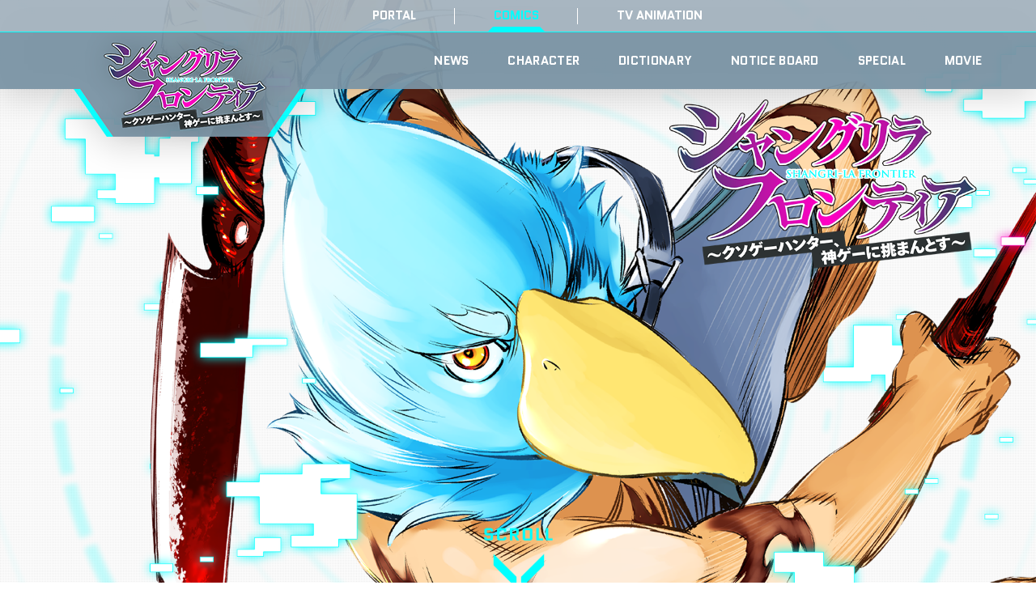

--- FILE ---
content_type: text/html; charset=UTF-8
request_url: https://comic.shangrilafrontier.com/movie/%E3%80%8E%E3%82%B7%E3%83%A3%E3%83%B3%E3%82%B0%E3%83%AA%E3%83%A9%E3%83%BB%E3%83%95%E3%83%AD%E3%83%B3%E3%83%86%E3%82%A3%E3%82%A2%E3%80%80%E3%82%B7%E3%83%A3%E3%83%B3%E3%83%95%E3%83%AD%E3%83%81%E3%83%A3-6/
body_size: 4467
content:
<!DOCTYPE html>
<html lang="ja" xmlns="http://www.w3.org/1999/xhtml" id="pagetop">
<head>
	<meta charset="UTF-8">
	<meta http-equiv="X-UA-Compatible" content="IE=edge">
	<meta name="robots" content="index, follow">
	<meta name="format-detection" content="telephone=no">
	<title>シャングリラ・フロンティア ～クソゲーハンター、神ゲーに挑まんとす～</title>
	<meta name="description" content="『シャングリラ・フロンティア』の漫画に関する情報をお届けするポータルサイトです！新規作品情報や単行本、作中の解説など、あらゆる『シャングリラ・フロンティア』の情報が集まります。このサイトだけのワード解説も！">
	<meta property="og:title" content="シャングリラ・フロンティア ～クソゲーハンター、神ゲーに挑まんとす～">
	<meta property="og:description" content="『シャングリラ・フロンティア』の漫画に関する情報をお届けするポータルサイトです！新規作品情報や単行本、作中の解説など、あらゆる『シャングリラ・フロンティア』の情報が集まります。このサイトだけのワード解説も！">
	<meta property="og:type" content="website">
	<meta property="og:url" content="https://comic.shangrilafrontier.com/">
	<meta property="og:locale" content="ja_JP">
	<meta property="og:image" content="https://comic.shangrilafrontier.com/assets/img/common/ogp.jpg">
	<meta name="twitter:card" content="summary_large_image">
	<link rel="icon" href="/assets/img/common/favicon.ico">
	<meta content="width=device-width, initial-scale=1, minimum-scale=1, maximum-scale=1, user-scalable=no, shrink-to-fit=no" name="viewport">
	<link rel="stylesheet" type="text/css" href="/assets/css/style_new.css?v=5">
	</head>
<body id="page-top">

<header class="header">
	<div class="header__inner">
		<h1 class="header__logo">
			<a href="https://comic.shangrilafrontier.com/">
				<picture>
					<source srcset="/assets/img/common/header/logo.png" media="(min-width: 1151px)">
					<source srcset="/assets/img/common/header/logo_sp.png" media="(max-width: 1150px)">
					<img src="/assets/img/common/header/logo.png" alt="シャングリラ・フロンティア ～クソゲーハンター、神ゲーに挑まんとす～">
				</picture>
			</a>
		</h1>
		<ul class="header__navi">
			<li class="header__navi__item top-link"><a href="https://comic.shangrilafrontier.com/">TOP</a></li>
			<li class="header__navi__item"><a href="https://comic.shangrilafrontier.com/news/">NEWS</a></li>
			<li class="header__navi__item"><a href="https://comic.shangrilafrontier.com/character/">CHARACTER</a></li>
			<li class="header__navi__item"><a href="https://comic.shangrilafrontier.com/dictionary/">DICTIONARY</a></li>
			<li class="header__navi__item"><a href="https://comic.shangrilafrontier.com/notice_board/">NOTICE BOARD</a></li>
			<li class="header__navi__item"><a href="https://comic.shangrilafrontier.com/special/">SPECIAL</a></li>
			<li class="header__navi__item"><a href="https://comic.shangrilafrontier.com/movie/">MOVIE</a></li>
		</ul>
		<ul class="type-header__navi">
			<li class="type-header__navi__item"><a href="https://shangrilafrontier.com" target="_blank">PORTAL</a></li>
			<li class="type-header__navi__item current"><a href="https://comic.shangrilafrontier.com/">COMICS</a></li>
			<li class="type-header__navi__item"><a href="https://anime.shangrilafrontier.com/" target="_blank">TV ANIMATION</a></li>
		</ul>
	</div><!----- // header__inner ----->
</header><!----- // header ----->

<div class="nav__btn-sp">
	<div class="icon"></div>
	<div class="txt"></div>
</div>
	<div class="page-contents">

		<section class="mv n-sf-wrap">
			<h2 class="mv__logo n-sf n-d6">
				<picture class="p--s to-bottom">
					<source srcset="/assets/img/top/mv/logo.png" media="(min-width: 829px)">
					<source srcset="/assets/img/top/mv/logo_sp.png" media="(max-width: 828px)">
					<img src="/assets/img/top/mv/logo.png" alt="シャングリラ・フロンティア ～クソゲーハンター、神ゲーに挑まんとす～">
				</picture>
			</h2>
			<div class="mv__bg n-sf2 n-d2">
				<picture class="p--m to-top">
					<source srcset="/assets/img/top/mv/bg.png" media="(min-width: 829px)">
					<source srcset="/assets/img/top/mv/bg_sp.png" media="(max-width: 828px)">
					<img src="/assets/img/top/mv/bg.png" alt="">
				</picture>
			</div>
			<div class="mv__character n-sf2 n-d5">
				<picture class="p--l to-top">
					<source srcset="/assets/img/top/mv/character.png" media="(min-width: 829px)">
					<source srcset="/assets/img/top/mv/character_sp.png" media="(max-width: 828px)">
					<img src="/assets/img/top/mv/character.png" alt="">
				</picture>
			</div>
			<div class="mv__under-bg n-sf n-d2">
				<picture class="p--s to-top">
					<source srcset="/assets/img/top/mv/under-bg.png" media="(min-width: 829px)">
					<source srcset="/assets/img/top/mv/under-bg_sp.png" media="(max-width: 828px)">
					<img src="/assets/img/top/mv/under-bg.png" alt="">
				</picture>
			</div>

			<div class="mv__dot"></div>

			<div class="mv__mahoujin n-sf2">
				<picture class="p--m to-top">
					<source srcset="/assets/img/top/mv/mahoujin.png" media="(min-width: 829px)">
					<source srcset="/assets/img/top/mv/mahoujin_sp.png" media="(max-width: 828px)">
					<img src="/assets/img/top/mv/mahoujin.png" alt="">
				</picture>
			</div>
			<div class="mv__scroll n-sf2 n-d6">
				<picture class="p--m to-bottom">
					<source srcset="/assets/img/top/mv/scroll.png" media="(min-width: 829px)">
					<source srcset="/assets/img/top/mv/scroll_sp.png" media="(max-width: 828px)">
					<img src="/assets/img/top/mv/scroll.png" alt="SCROLL">
				</picture>
			</div>
		</section><!--- mv --->

		<section class="trailer n-sf-wrap">
			<h2 class="trailer__ttl section-ttl n-sf"><span class="en">TRAILER</span></h2>

			<div class="movie n-sf n-d2">
				<div class="movie__inner">
					<div class="movie__contents">
						<iframe width="100%" height="100%" src="https://www.youtube.com/embed/vT-cDcaFM6Q" title="YouTube video player" frameborder="0" allow="accelerometer; autoplay; clipboard-write; encrypted-media; gyroscope; picture-in-picture" allowfullscreen></iframe>
						<!--					<iframe width="100%" height="100%" src="https://www.youtube.com/embed/9tfRd7shrq4" title="YouTube video player" frameborder="0" allow="accelerometer; autoplay; clipboard-write; encrypted-media; gyroscope; picture-in-picture" allowfullscreen></iframe>-->
					</div>
				</div>
			</div>

			<div class="common-btn n-sf n-d2"><a href="/movie">MORE</a></div>
		</section><!--- trailer --->

		<section class="story">
			<div class="n-sf-wrap">
				<h2 class="story__ttl section-ttl n-sf n-d1"><span class="en">STORY</span></h2>

				<p class="story__txt txt1 n-sf n-d2">
					「週刊少年マガジン」読者アンケートにて<br class="switch--sp"> 史上初の四冠達成!<br> “クソゲー”をこよなく愛する男・陽務楽郎 。<br class="switch--sp"> 彼が次に挑んだのは、<br> 総プレイヤー数3000万人の“神ゲー”<br class="switch--sp"> 『シャングリラ・フロンティア』だった!<br>
				</p>
				<div class="img-wrap item-wrap1 n-sf n-d3">
					<div class="story__img1">
						<picture>
							<source srcset="/assets/img/top/story/img1.png" media="(min-width: 829px)">
							<source srcset="/assets/img/top/story/img1_sp.png" media="(max-width: 828px)">
							<img src="/assets/img/top/story/img1.png" alt="">
						</picture>
					</div>
					<div class="story__img2">
						<picture>
							<source srcset="/assets/img/top/story/img2.png" media="(min-width: 829px)">
							<source srcset="/assets/img/top/story/img2_sp.png" media="(max-width: 828px)">
							<img src="/assets/img/top/story/img2.png" alt="">
						</picture>
					</div>
				</div>
			</div>

			<div class="n-sf-wrap">
				<p class="story__txt txt2 n-sf n-d1">
					集う仲間、広がる世界。<br> そして“宿敵”との出会いが、<br class="switch--sp"> 彼の、全てのプレイヤーの運命を変えていく!!<br> 超人気WEB小説を奇跡のコミカライズ!<br> 至高の“ゲーム×ファンタジー”冒険譚、開幕!!<br>
				</p>
				<div class="img-wrap item-wrap2 n-sf n-d2">
					<div class="story__img3">
						<picture>
							<source srcset="/assets/img/top/story/img3.png" media="(min-width: 829px)">
							<source srcset="/assets/img/top/story/img3_sp.png" media="(max-width: 828px)">
							<img src="/assets/img/top/story/img3.png" alt="">
						</picture>
					</div>
					<div class="story__img4">
						<picture>
							<source srcset="/assets/img/top/story/img4.png" media="(min-width: 829px)">
							<source srcset="/assets/img/top/story/img4_sp.png" media="(max-width: 828px)">
							<img src="/assets/img/top/story/img4.png" alt="">
						</picture>
					</div>
				</div>

				<div class="common-btn n-sf n-d3"><a href="/character">MORE</a></div>
			</div>
		</section><!--- story --->

		<section class="news n-sf-wrap">
			<h2 class="news__ttl section-ttl n-sf"><span class="en">NEWS</span></h2>
			<h2 class="news__bg"></h2>
			
			
				<div class="news__list">
											<!-- ▽ ループ開始 ▽ -->
												<div class="news__list__item n-sf n-d1">
							<a href="https://comic.shangrilafrontier.com/news/yamanote/">
								<p class="dtl">
									<span class="year">2023</span> <span class="md">
									<span class="month">12</span>
									&#46;
									<span class="day">16</span>
								</span>
								</p>
								<div class="detail">
									<p class="cat">SPECIAL</p>
									<p class="ttl">本日から山手線にてラッピング電車運行開始！</p>
								</div>
							</a>
						</div>					<!-- △ ループ終了 △ -->
												<!-- ▽ ループ開始 ▽ -->
												<div class="news__list__item n-sf n-d2">
							<a href="https://comic.shangrilafrontier.com/news/%e3%80%8e%e3%82%b7%e3%83%a3%e3%83%b3%e3%82%b0%e3%83%aa%e3%83%a9%e3%83%bb%e3%83%95%e3%83%ad%e3%83%b3%e3%83%86%e3%82%a3%e3%82%a2%e3%80%8fmbs%ef%bc%8ftbs%e7%b3%bb%e5%85%a8%e5%9b%bd28%e5%b1%80%e3%83%8d/">
								<p class="dtl">
									<span class="year">2023</span> <span class="md">
									<span class="month">07</span>
									&#46;
									<span class="day">07</span>
								</span>
								</p>
								<div class="detail">
									<p class="cat">SPECIAL</p>
									<p class="ttl">『シャングリラ・フロンティア』MBS／TBS系全国28局ネット毎週日曜午後5時連続2クール放送！第2弾PV＆キャラクタービジュアル公開！ゲームPV解禁にマガポケ100話無料企画始動！</p>
								</div>
							</a>
						</div>					<!-- △ ループ終了 △ -->
												<!-- ▽ ループ開始 ▽ -->
												<div class="news__list__item n-sf n-d3">
							<a href="https://comic.shangrilafrontier.com/news/20230324-2/">
								<p class="dtl">
									<span class="year">2023</span> <span class="md">
									<span class="month">03</span>
									&#46;
									<span class="day">24</span>
								</span>
								</p>
								<div class="detail">
									<p class="cat">SPECIAL</p>
									<p class="ttl">TVアニメ2023年10月放送開始＆第1弾KV公開＆PV公開!!!</p>
								</div>
							</a>
						</div>					<!-- △ ループ終了 △ -->
										</div>

						
			<div class="common-btn n-sf n-d4"><a href="/news">MORE</a></div>
		</section><!--- news --->

		<section class="books n-sf-wrap">
			<h2 class="books__ttl section-ttl n-sf"><span class="en">BOOKS</span></h2>

			<ul class="books__list">
				<li class="books__list__item n-sf n-d1">
					<a href="https://kc.kodansha.co.jp/product?item=0000345557" target="_blank">
						<div class="img"><img src="/assets/img/top/books/img1.jpg" alt=""></div>
						<p class="ttl">
							シャングリラ・フロンティア（1）<br> ～クソゲーハンター、神ゲーに挑まんとす～ </p>
					</a>
				</li>
				<li class="books__list__item n-sf n-d2">
					<a href="https://kc.kodansha.co.jp/product?item=0000346801" target="_blank">
						<div class="img"><img src="/assets/img/top/books/img2.jpg" alt=""></div>
						<p class="ttl">
							シャングリラ・フロンティア（1）<br> エキスパンションパス<br> ～クソゲーハンター、神ゲーに挑まんとす～ </p>
						<p class="label">特装版</p>
					</a>
				</li>
				<li class="books__list__item n-sf n-d3">
					<a href="https://kc.kodansha.co.jp/product?item=0000347676" target="_blank">
						<div class="img"><img src="/assets/img/top/books/img3.jpg" alt=""></div>
						<p class="ttl">
							シャングリラ・フロンティア（2）<br> ～クソゲーハンター、神ゲーに挑まんとす～ </p>
					</a>
				</li>
				<li class="books__list__item n-sf n-d4">
					<a href="https://kc.kodansha.co.jp/product?item=0000347677" target="_blank">
						<div class="img"><img src="/assets/img/top/books/img4.jpg" alt=""></div>
						<p class="ttl">
							シャングリラ・フロンティア（2）<br> ～クソゲーハンター、神ゲーに挑まんとす～ </p>
						<p class="label">特装版</p>
					</a>
				</li>
				<li class="books__list__item n-sf n-d5">
					<a href="https://kc.kodansha.co.jp/product?item=0000348777" target="_blank">
						<div class="img"><img src="/assets/img/top/books/img5.jpg" alt=""></div>
						<p class="ttl">
							シャングリラ・フロンティア（3）<br> ～クソゲーハンター、神ゲーに挑まんとす～ </p>
					</a>
				</li>
				<li class="books__list__item n-sf n-d6">
					<a href="https://kc.kodansha.co.jp/product?item=0000348775" target="_blank">
						<div class="img"><img src="/assets/img/top/books/img6.jpg" alt=""></div>
						<p class="ttl">
							シャングリラ・フロンティア（3）<br> エキスパンションパス<br> ～クソゲーハンター、神ゲーに挑まんとす～ </p>
						<p class="label">特装版</p>
					</a>
				</li>
				<li class="books__list__item n-sf n-d7">
					<a href="https://kc.kodansha.co.jp/product?item=0000352561" target="_blank">
						<div class="img"><img src="/assets/img/top/books/img7.jpg" alt=""></div>
						<p class="ttl">
							シャングリラ・フロンティア（4）<br> ～クソゲーハンター、神ゲーに挑まんとす～ </p>
					</a>
				</li>
				<li class="books__list__item n-sf n-d8">
					<a href="https://kc.kodansha.co.jp/product?item=0000352562" target="_blank">
						<div class="img"><img src="/assets/img/top/books/img8.jpg" alt=""></div>
						<p class="ttl">
							シャングリラ・フロンティア（4）<br> エキスパンションパス<br> ～クソゲーハンター、神ゲーに挑まんとす～ </p>
						<p class="label">特装版</p>
					</a>
				</li>
				<li class="books__list__item n-sf n-d7">
					<a href="https://kc.kodansha.co.jp/product?item=0000354481" target="_blank">
						<div class="img"><img src="/assets/img/top/books/img9.jpg" alt=""></div>
						<p class="ttl">
							シャングリラ・フロンティア（5）<br> ～クソゲーハンター、神ゲーに挑まんとす～ </p>
					</a>
				</li>
				<li class="books__list__item n-sf n-d8">
					<a href="https://kc.kodansha.co.jp/product?item=0000354482" target="_blank">
						<div class="img"><img src="/assets/img/top/books/img10.jpg" alt=""></div>
						<p class="ttl">
							シャングリラ・フロンティア（5）<br> エキスパンションパス<br> ～クソゲーハンター、神ゲーに挑まんとす～ </p>
						<p class="label">特装版</p>
					</a>
				</li>
				<li class="books__list__item n-sf n-d9">
					<a href="https://kc.kodansha.co.jp/product?item=0000357968" target="_blank">
						<div class="img"><img src="/assets/img/top/books/img11.jpg" alt=""></div>
						<p class="ttl">
							シャングリラ・フロンティア（6）<br> ～クソゲーハンター、神ゲーに挑まんとす～ </p>
					</a>
				</li>
				<li class="books__list__item n-sf n-d10">
					<a href="https://kc.kodansha.co.jp/product?item=0000357969" target="_blank">
						<div class="img"><img src="/assets/img/top/books/img12.jpg" alt=""></div>
						<p class="ttl">
							シャングリラ・フロンティア（6）<br> エキスパンションパス<br> ～クソゲーハンター、神ゲーに挑まんとす～ </p>
						<p class="label">特装版</p>
					</a>
				</li>
				<li class="books__list__item n-sf n-d11">
					<a href="https://kc.kodansha.co.jp/product?item=0000360678" target="_blank">
						<div class="img"><img src="/assets/img/top/books/img13.jpg" alt=""></div>
						<p class="ttl">
							シャングリラ・フロンティア（7）<br> ～クソゲーハンター、神ゲーに挑まんとす～ </p>
					</a>
				</li>
				<li class="books__list__item n-sf n-d12">
					<a href="https://kc.kodansha.co.jp/product?item=0000360680" target="_blank">
						<div class="img"><img src="/assets/img/top/books/img14.jpg" alt=""></div>
						<p class="ttl">
							シャングリラ・フロンティア（7）<br> エキスパンションパス<br> ～クソゲーハンター、神ゲーに挑まんとす～ </p>
						<p class="label">特装版</p>
					</a>
				</li>
				<li class="books__list__item n-sf n-d13">
					<a href="https://kc.kodansha.co.jp/product?item=0000364056" target="_blank">
						<div class="img"><img src="/assets/img/top/books/img15.jpg" alt=""></div>
						<p class="ttl">
							シャングリラ・フロンティア（8）<br> ～クソゲーハンター、神ゲーに挑まんとす～ </p>
					</a>
				</li>
				<li class="books__list__item n-sf n-d14">
					<a href="https://kc.kodansha.co.jp/product?item=0000364057" target="_blank">
						<div class="img"><img src="/assets/img/top/books/img16.jpg" alt=""></div>
						<p class="ttl">
							シャングリラ・フロンティア（8）<br> エキスパンションパス<br> ～クソゲーハンター、神ゲーに挑まんとす～ </p>
						<p class="label">特装版</p>
					</a>
				</li>
				<li class="books__list__item n-sf n-d15">
					<a href="https://kc.kodansha.co.jp/product?item=0000367374" target="_blank">
						<div class="img"><img src="/assets/img/top/books/img17.jpg" alt=""></div>
						<p class="ttl">
							シャングリラ・フロンティア（9）<br> ～クソゲーハンター、神ゲーに挑まんとす～ </p>
					</a>
				</li>
				<li class="books__list__item n-sf n-d16">
					<a href="https://kc.kodansha.co.jp/product?item=0000367375" target="_blank">
						<div class="img"><img src="/assets/img/top/books/img18.jpg" alt=""></div>
						<p class="ttl">
							シャングリラ・フロンティア（9）<br> エキスパンションパス<br> ～クソゲーハンター、神ゲーに挑まんとす～ </p>
						<p class="label">特装版</p>
					</a>
				</li>
				<li class="books__list__item n-sf n-d17">
					<a href="https://kc.kodansha.co.jp/product?item=0000369086" target="_blank">
						<div class="img"><img src="/assets/img/top/books/img19.jpg" alt=""></div>
						<p class="ttl">
							シャングリラ・フロンティア（10）<br> ～クソゲーハンター、神ゲーに挑まんとす～ </p>
					</a>
				</li>
				<li class="books__list__item n-sf n-d18">
					<a href="https://kc.kodansha.co.jp/product?item=0000369085" target="_blank">
						<div class="img"><img src="/assets/img/top/books/img20.jpg" alt=""></div>
						<p class="ttl">
							シャングリラ・フロンティア（10）<br> エキスパンションパス<br> ～クソゲーハンター、神ゲーに挑まんとす～ </p>
						<p class="label">特装版</p>
					</a>
				</li>
				<li class="books__list__item n-sf n-d19">
					<a href="https://kc.kodansha.co.jp/product?item=0000371494" target="_blank">
						<div class="img"><img src="/assets/img/top/books/img21.jpg" alt=""></div>
						<p class="ttl">
							シャングリラ・フロンティア（11）<br> ～クソゲーハンター、神ゲーに挑まんとす～ </p>
					</a>
				</li>
				<li class="books__list__item n-sf n-d19">
					<a href="https://kc.kodansha.co.jp/product?item=0000371495" target="_blank">
						<div class="img"><img src="/assets/img/top/books/img22.jpg" alt=""></div>
						<p class="ttl">
							シャングリラ・フロンティア（11）<br> エキスパンションパス<br> ～クソゲーハンター、神ゲーに挑まんとす～ </p>
						<p class="label">特装版</p>
					</a>
				</li>
				<li class="books__list__item n-sf n-d19">
					<a href="https://kc.kodansha.co.jp/product?item=0000374607" target="_blank">
						<div class="img"><img src="/assets/img/top/books/img23.jpg" alt=""></div>
						<p class="ttl">
							シャングリラ・フロンティア（12）<br> ～クソゲーハンター、神ゲーに挑まんとす～ </p>
					</a>
				</li>
				<li class="books__list__item n-sf n-d19">
					<a href="https://kc.kodansha.co.jp/product?item=0000374606" target="_blank">
						<div class="img"><img src="/assets/img/top/books/img24.jpg" alt=""></div>
						<p class="ttl">
							シャングリラ・フロンティア（12）<br> エキスパンションパス<br> ～クソゲーハンター、神ゲーに挑まんとす～ </p>
						<p class="label">特装版</p>
					</a>
				</li>
				<li class="books__list__item n-sf n-d19">
					<a href="https://kc.kodansha.co.jp/product?item=0000376093" target="_blank">
						<div class="img"><img src="/assets/img/top/books/img25.jpg" alt=""></div>
						<p class="ttl">
							シャングリラ・フロンティア（13）<br> ～クソゲーハンター、神ゲーに挑まんとす～ </p>
					</a>
				</li>
				<li class="books__list__item n-sf n-d19">
					<a href="https://kc.kodansha.co.jp/product?item=0000376094" target="_blank">
						<div class="img"><img src="/assets/img/top/books/img26.jpg" alt=""></div>
						<p class="ttl">
							シャングリラ・フロンティア（13）<br> エキスパンションパス<br> ～クソゲーハンター、神ゲーに挑まんとす～ </p>
						<p class="label">特装版</p>
					</a>
				</li>
				<li class="books__list__item n-sf n-d19">
					<a href="https://kc.kodansha.co.jp/product?item=0000377886" target="_blank">
						<div class="img"><img src="/assets/img/top/books/img27.jpg" alt=""></div>
						<p class="ttl">
							シャングリラ・フロンティア（14）<br> ～クソゲーハンター、神ゲーに挑まんとす～ </p>
					</a>
				</li>
				<li class="books__list__item n-sf n-d19">
					<a href="https://kc.kodansha.co.jp/product?item=0000377887" target="_blank">
						<div class="img"><img src="/assets/img/top/books/img28.jpg" alt=""></div>
						<p class="ttl">
							シャングリラ・フロンティア（14）<br> エキスパンションパス<br> ～クソゲーハンター、神ゲーに挑まんとす～ </p>
						<p class="label">特装版</p>
					</a>
				</li>
				<li class="books__list__item n-sf n-d19">
					<a href="https://kc.kodansha.co.jp/product?item=0000380965" target="_blank">
						<div class="img"><img src="/assets/img/top/books/img29.jpg" alt=""></div>
						<p class="ttl">
							シャングリラ・フロンティア（15）<br> ～クソゲーハンター、神ゲーに挑まんとす～ </p>
					</a>
				</li>
				<li class="books__list__item n-sf n-d19">
					<a href="https://kc.kodansha.co.jp/product?item=0000380963" target="_blank">
						<div class="img"><img src="/assets/img/top/books/img30.jpg" alt=""></div>
						<p class="ttl">
							シャングリラ・フロンティア（15）<br> エキスパンションパス<br> ～クソゲーハンター、神ゲーに挑まんとす～ </p>
						<p class="label">特装版</p>
					</a>
				</li>
				<li class="books__list__item n-sf n-d19">
					<a href="https://kc.kodansha.co.jp/product?item=0000383239" target="_blank">
						<div class="img"><img src="/assets/img/top/books/img31.jpg" alt=""></div>
						<p class="ttl">
							シャングリラ・フロンティア（16）<br> ～クソゲーハンター、神ゲーに挑まんとす～ </p>
					</a>
				</li>
				<li class="books__list__item n-sf n-d19">
					<a href="https://kc.kodansha.co.jp/product?item=0000383240" target="_blank">
						<div class="img"><img src="/assets/img/top/books/img32.jpg" alt=""></div>
						<p class="ttl">
							シャングリラ・フロンティア（16）<br> エキスパンションパス<br> ～クソゲーハンター、神ゲーに挑まんとす～ </p>
						<p class="label">特装版</p>
					</a>
				</li>



				<li class="books__list__item n-sf n-d19">
					<a href="https://kc.kodansha.co.jp/product?item=0000387447" target="_blank">
						<div class="img"><img src="/assets/img/top/books/img33.jpg" alt=""></div>
						<p class="ttl">
							シャングリラ・フロンティア（17）<br> ～クソゲーハンター、神ゲーに挑まんとす～ </p>
					</a>
				</li>
				<li class="books__list__item n-sf n-d19">
					<a href="https://kc.kodansha.co.jp/product?item=0000387445" target="_blank">
						<div class="img"><img src="/assets/img/top/books/img34.jpg" alt=""></div>
						<p class="ttl">
							シャングリラ・フロンティア（17）<br> エキスパンションパス<br> ～クソゲーハンター、神ゲーに挑まんとす～ </p>
						<p class="label">特装版</p>
					</a>
				</li>
				<li class="books__list__item n-sf n-d19">
					<a href="https://kc.kodansha.co.jp/product?item=0000393738" target="_blank">
						<div class="img"><img src="/assets/img/top/books/img35.jpg" alt=""></div>
						<p class="ttl">
							シャングリラ・フロンティア（18）<br> ～クソゲーハンター、神ゲーに挑まんとす～ </p>
					</a>
				</li>
				<li class="books__list__item n-sf n-d19">
					<a href="https://kc.kodansha.co.jp/product?item=0000393739" target="_blank">
						<div class="img"><img src="/assets/img/top/books/img36.jpg" alt=""></div>
						<p class="ttl">
							シャングリラ・フロンティア（18）<br> エキスパンションパス<br> ～クソゲーハンター、神ゲーに挑まんとす～ </p>
						<p class="label">特装版</p>
					</a>
				</li>
				<li class="books__list__item n-sf n-d19">
					<a href="https://kc.kodansha.co.jp/product?item=0000397786" target="_blank">
						<div class="img"><img src="/assets/img/top/books/img37.jpg" alt=""></div>
						<p class="ttl">
							シャングリラ・フロンティア（19）<br> ～クソゲーハンター、神ゲーに挑まんとす～ </p>
					</a>
				</li>
				<li class="books__list__item n-sf n-d19">
					<a href="https://kc.kodansha.co.jp/product?item=0000397785" target="_blank">
						<div class="img"><img src="/assets/img/top/books/img38.jpg" alt=""></div>
						<p class="ttl">
							シャングリラ・フロンティア（19）<br> エキスパンションパス<br> ～クソゲーハンター、神ゲーに挑まんとす～ </p>
						<p class="label">特装版</p>
					</a>
				</li>
			</ul>

			<div class="common-btn jp n-sf n-d9">
				<a href="https://kc.kodansha.co.jp/title?code=1000037968" target="_blank">購入</a></div>
		</section><!--- books --->

	</div><!-- // page-contents -->

<footer class="footer">
	<div class="footer__bnr">
		<div class="footer__bnr__item"><a href="https://twitter.com/shanfro_comic" target="_blank"><img src="/assets/img/common/footer/bnr1.jpg" alt=""></a></div>
		<div class="footer__bnr__item"><a href="https://pocket.shonenmagazine.com/episode/13933686331679163306" target="_blank"><img src="/assets/img/common/footer/bnr2.jpg" alt=""></a></div>
		<div class="footer__bnr__item"><a href="https://shonenmagazine.com/" target="_blank"><img src="/assets/img/common/footer/bnr3.jpg" alt=""></a></div>
	</div>
	<p class="footer__privacy"><a href="https://www.kodansha.co.jp/privacy/" target="_blank">プライバシーポリシー</a></p>
	<p class="footer__copyright">©Katarina・Ryosuke Fuji／Kodansha Ltd. All Rights Reserved.</p>

	<div class="page-top"><a href="#pagetop"><img src="/assets/img/common/footer/page-top.png" alt="PAGE TOP"></a></div>
</footer><!----- // footer ----->

<script src="/assets/js/script.js?v=3"></script>

</body>
</html>

--- FILE ---
content_type: text/css
request_url: https://comic.shangrilafrontier.com/assets/css/style_new.css?v=5
body_size: 156511
content:
@charset "UTF-8";@import url(https://fonts.googleapis.com/css2?family=Noto+Sans+JP:wght@400;500;700;900&family=Quantico:wght@400;700&family=Teko:wght@700&display=swap);/*!
 * ress.css • v1.2.2
 * MIT License
 * github.com/filipelinhares/ress
 */html{-webkit-box-sizing:border-box;box-sizing:border-box;overflow-y:scroll;-webkit-text-size-adjust:100%}*,::after,::before{background-repeat:no-repeat;-webkit-box-sizing:inherit;box-sizing:inherit}::after,::before{text-decoration:inherit;vertical-align:inherit}*{padding:0;margin:0}audio:not([controls]){display:none;height:0}hr{overflow:visible}article,aside,details,figcaption,figure,footer,header,main,menu,nav,section,summary{display:block}summary{display:list-item}small{font-size:80%}[hidden],template{display:none}abbr[title]{border-bottom:1px dotted;text-decoration:none}a{background-color:transparent;-webkit-text-decoration-skip:objects}a:active,a:hover{outline-width:0}code,kbd,pre,samp{font-family:monospace,monospace}b,strong{font-weight:bolder}dfn{font-style:italic}mark{background-color:#ff0;color:#000}sub,sup{font-size:75%;line-height:0;position:relative;vertical-align:baseline}sub{bottom:-.25em}sup{top:-.5em}input{border-radius:0}[role=button],[type=button],[type=reset],[type=submit],button{cursor:pointer}[disabled]{cursor:default}[type=number]{width:auto}[type=search]{-webkit-appearance:textfield}[type=search]::-webkit-search-cancel-button,[type=search]::-webkit-search-decoration{-webkit-appearance:none}textarea{overflow:auto;resize:vertical}button,input,optgroup,select,textarea{font:inherit}optgroup{font-weight:700}button{overflow:visible}[type=button]::-moz-focus-inner,[type=reset]::-moz-focus-inner,[type=submit]::-moz-focus-inner,button::-moz-focus-inner{border-style:0;padding:0}[type=button]::-moz-focus-inner,[type=reset]::-moz-focus-inner,[type=submit]::-moz-focus-inner,button:-moz-focusring{outline:1px dotted ButtonText}[type=reset],[type=submit],button,html [type=button]{-webkit-appearance:button}button,select{text-transform:none}button,input,select,textarea{background-color:transparent;border-style:none;color:inherit}select{-moz-appearance:none;-webkit-appearance:none}select::-ms-expand{display:none}select::-ms-value{color:currentColor}legend{border:0;color:inherit;display:table;max-width:100%;white-space:normal}::-webkit-file-upload-button{-webkit-appearance:button;font:inherit}[type=search]{-webkit-appearance:textfield;outline-offset:-2px}img{border-style:none}progress{vertical-align:baseline}svg:not(:root){overflow:hidden}audio,canvas,progress,video{display:inline-block}@media screen{[hidden~=screen]{display:inherit}[hidden~=screen]:not(:active):not(:focus):not(:target){position:absolute!important;clip:rect(0 0 0 0)!important}}[aria-busy=true]{cursor:progress}[aria-controls]{cursor:pointer}[aria-disabled]{cursor:default}::-moz-selection{background-color:#b3d4fc;color:#000;text-shadow:none}::selection{background-color:#b3d4fc;color:#000;text-shadow:none}h1,h2,h3,h4,h5{line-height:1;font-size:100%;font-weight:400}img{border:none;vertical-align:bottom}dd,dl,dt,li,ol,ul{list-style:none}.switch--sp{display:none!important}@media screen and (max-width:828px){.switch--sp{display:block!important;margin:0 auto}}.switch--pc{display:block!important;margin:0 auto}@media screen and (max-width:828px){.switch--pc{display:none!important}}html{font-size:62.5%}html.modal-open{overflow:hidden;height:100%}body{font-family:"Noto Sans JP",sans-serif;font-weight:400;-webkit-font-smoothing:antialiased;-moz-osx-font-smoothing:grayscale;-webkit-text-size-adjust:100%;-moz-text-size-adjust:100%;-ms-text-size-adjust:100%;text-rendering:optimizeLegibility;color:#fff;font-size:16px;display:-webkit-box;display:-ms-flexbox;display:flex;-webkit-box-orient:vertical;-webkit-box-direction:normal;-ms-flex-flow:column;flex-flow:column;min-height:100vh}@media screen and (max-width:828px){body{font-size:1.6rem}}img{max-width:100%}img[src$=".svg"]{width:100%;height:auto}table{border-collapse:collapse;border-spacing:0;font-weight:400}a{color:#fff;text-decoration:none;-webkit-transition:all .2s ease-in-out;transition:all .2s ease-in-out}a:hover{opacity:.7}.page-contents{width:100%;overflow:hidden;max-width:1920px;margin:0 auto;-webkit-box-flex:1;-ms-flex:1;flex:1}.page-top{width:44px;position:fixed;right:20px;bottom:20px;opacity:0;-webkit-transition:all .2s ease-in-out;transition:all .2s ease-in-out;z-index:1000;pointer-events:none}@media screen and (max-width:828px){.page-top{width:10.6280193237vw;position:fixed;right:3.8647342995vw;bottom:13.0434782609vw}}body.pagetop-btn-show .page-top{opacity:1;pointer-events:auto}.sub-page-contents{position:relative}.sub-page-contents .page-top-erumu{position:fixed;right:0;bottom:-101px;opacity:0;-webkit-transition:all .2s ease-in-out;transition:all .2s ease-in-out;z-index:1000}@media screen and (max-width:828px){.sub-page-contents .page-top-erumu{bottom:-19.3236714976vw;width:30.6763285024vw}}body.pagetop-btn-show .page-top-erumu{opacity:1}.common-btn{width:275px;height:63px;margin:0 auto}.common-btn a{width:100%;height:100%;display:-webkit-box;display:-ms-flexbox;display:flex;-webkit-box-pack:center;-ms-flex-pack:center;justify-content:center;-webkit-box-align:center;-ms-flex-align:center;align-items:center;background:url(/assets/img/common/parts/common-btn-bg.png) no-repeat center top;background-size:100% auto;position:relative;font-size:26px;font-weight:700;font-family:Quantico,sans-serif;line-height:173.3333333333%}.common-btn a:after{content:"";position:absolute;right:10px;top:50%;-webkit-transform:translateY(-50%);transform:translateY(-50%);width:14px;height:14px;background:url(/assets/img/common/parts/common-btn-arrow.png) no-repeat center top;background-size:100% auto}.common-btn a:hover{background:url(/assets/img/common/parts/common-btn-bg_hover.png) no-repeat center top;background-size:100% auto;opacity:1}.common-btn.jp{font-family:"Noto Sans JP",sans-serif}@media screen and (max-width:828px){.common-btn{width:39.3719806763vw;height:10.1449275362vw}.common-btn a{background:url(/assets/img/common/parts/common-btn-bg_sp.png) no-repeat center top;background-size:100% auto;font-size:3.8647342995vw;line-height:26px}.common-btn a:after{right:2.4154589372vw;width:2.8985507246vw;height:2.4154589372vw;background:url(/assets/img/common/parts/common-btn-arrow_sp.png) no-repeat center top;background-size:100% auto}.common-btn a:hover{background:url(/assets/img/common/parts/common-btn-bg_sp_hover.png) no-repeat center top;background-size:100% auto;opacity:1}}.section-ttl{text-align:center}.section-ttl .en,.section-ttl .jp{font-size:38px;font-family:Quantico,sans-serif;font-weight:700;letter-spacing:.05em;text-indent:.05em;color:#0ff;position:relative;display:inline-block}.section-ttl .en:before,.section-ttl .jp:before{content:"";position:absolute;left:-151px;top:13px;width:133px;height:12px;background:url(/assets/img/common/parts/section-ttl-left.png) no-repeat center top;background-size:100% auto}.section-ttl .en:after,.section-ttl .jp:after{content:"";position:absolute;right:-151px;top:13px;width:133px;height:12px;background:url(/assets/img/common/parts/section-ttl-right.png) no-repeat center top;background-size:100% auto}.section-ttl .jp{font-family:"Noto Sans JP",sans-serif;font-size:34px}@media screen and (max-width:828px){.section-ttl .en,.section-ttl .jp{font-size:7.2463768116vw}.section-ttl .en:before,.section-ttl .jp:before{left:-25.1207729469vw;top:2.4154589372vw;width:21.7391304348vw;height:2.1739130435vw;background:url(/assets/img/common/parts/section-ttl-left_sp.png) no-repeat center top;background-size:100% auto}.section-ttl .en:after,.section-ttl .jp:after{right:-25.1207729469vw;top:2.4154589372vw;width:21.7391304348vw;height:2.1739130435vw;background:url(/assets/img/common/parts/section-ttl-right_sp.png) no-repeat center top;background-size:100% auto}.section-ttl .jp{font-size:6.7632850242vw;letter-spacing:.05em;text-indent:.05em}}.sub-page{width:100%;background:url(/assets/img/common/parts/sb-page-bg.png) repeat-y center top,url(/assets/img/common/parts/dot.png) repeat;background-size:1920px,auto;background-color:#2d3233;position:relative}@media screen and (max-width:828px){.sub-page{background:url(/assets/img/common/parts/sb-page-bg_sp.png) repeat-y center top,url(/assets/img/common/parts/dot_sp.png) repeat;background-size:100% auto,.4830917874vw;background-color:#2d3233;height:auto}}.sub-page-wrap{width:100%;height:100%}.sub-page-contents{max-width:996px;padding:127px 50px 120px;-webkit-box-sizing:border-box;box-sizing:border-box;margin:0 auto}@media screen and (max-width:828px){.sub-page-contents{padding:6.5217391304vw 0 19.3236714976vw;width:85.0241545894vw;margin:0 auto}}.sub-page-contents__inner{padding-top:60px}@media screen and (max-width:828px){.sub-page-contents__inner{padding-top:11.5942028986vw}}.sub-page-ttl{font-family:Quantico,sans-serif;font-weight:700;font-size:38px;letter-spacing:.01em;line-height:163.1578947368%;text-align:center;color:#0ff;position:relative;padding-bottom:8px}.sub-page-ttl:after{content:"";width:100%;max-width:896px;height:12px;background:url(/assets/img/common/parts/sub-page-ttl_deco.svg) no-repeat center top;background-size:100% auto;position:absolute;left:0;bottom:0}@media screen and (max-width:828px){.sub-page-ttl{font-size:7.2463768116vw;letter-spacing:.05em;padding-bottom:.7246376812vw}.sub-page-ttl:after{content:"";width:100%;max-width:85.0241545894vw;height:1.9323671498vw;background:url(/assets/img/common/parts/sub-page-ttl_deco_sp.svg) no-repeat center top;background-size:100% auto;position:absolute;left:0;bottom:0}}.wp-pagenavi{margin-top:80px;display:-webkit-box;display:-ms-flexbox;display:flex;-webkit-box-pack:center;-ms-flex-pack:center;justify-content:center}.wp-pagenavi .pages{display:none}.wp-pagenavi .current{width:30px;height:30px;background:#0ff;display:-webkit-box;display:-ms-flexbox;display:flex;-webkit-box-pack:center;-ms-flex-pack:center;justify-content:center;font-family:Teko,sans-serif;font-weight:700;font-size:20px;line-height:1;color:#2d3233;padding-top:7px;-webkit-box-sizing:border-box;box-sizing:border-box;margin-right:10px}.wp-pagenavi .page{width:30px;height:30px;color:#0ff;display:-webkit-box;display:-ms-flexbox;display:flex;-webkit-box-pack:center;-ms-flex-pack:center;justify-content:center;font-family:Teko,sans-serif;font-weight:700;font-size:20px;line-height:1;padding-top:7px;-webkit-box-sizing:border-box;box-sizing:border-box;margin-right:10px}@media screen and (min-width:828px){.wp-pagenavi .page:hover{text-decoration:underline}}.wp-pagenavi .nextpostslink,.wp-pagenavi .previouspostslink{width:30px;height:30px;visibility:hidden;position:relative;margin:0 10px 0 3px}.wp-pagenavi .nextpostslink:after,.wp-pagenavi .previouspostslink:after{display:block;content:"";width:8px;height:14px;background:url(/assets/img/common/parts/wp-pagenavi-arrow-single.svg?v=2) no-repeat center top;background-size:100% auto;visibility:visible;position:absolute;left:50%;top:50%;-webkit-transform:translate(-50%,-50%);transform:translate(-50%,-50%)}.wp-pagenavi .previouspostslink{margin:0 10px}.wp-pagenavi .previouspostslink:after{-webkit-transform:translate(-50%,-50%) scale(-1,1);transform:translate(-50%,-50%) scale(-1,1)}.wp-pagenavi .first,.wp-pagenavi .last{width:30px;height:30px;visibility:hidden;position:relative}.wp-pagenavi .first:after,.wp-pagenavi .last:after{display:block;content:"";width:14px;height:14px;background:url(/assets/img/common/parts/wp-pagenavi-arrow.svg) no-repeat center top;background-size:100% auto;visibility:visible;position:absolute;left:50%;top:50%;-webkit-transform:translate(-50%,-50%);transform:translate(-50%,-50%)}.wp-pagenavi .first:after{-webkit-transform:translate(-50%,-50%) scale(-1,1);transform:translate(-50%,-50%) scale(-1,1)}@media screen and (max-width:828px){.wp-pagenavi{margin-top:15.4589371981vw}.wp-pagenavi .current{width:7.2463768116vw;height:7.2463768116vw;font-size:4.8309178744vw;padding-top:1.690821256vw;margin-right:2.4154589372vw}.wp-pagenavi .page{width:7.2463768116vw;height:7.2463768116vw;font-size:4.8309178744vw;padding-top:1.690821256vw;margin-right:2.4154589372vw}.wp-pagenavi .nextpostslink,.wp-pagenavi .previouspostslink{width:7.2463768116vw;height:7.2463768116vw;margin:0 1.9323671498vw 0 .4830917874vw}.wp-pagenavi .nextpostslink:after,.wp-pagenavi .previouspostslink:after{width:1.9323671498vw;height:3.3816425121vw}.wp-pagenavi .previouspostslink{margin:0 1.9323671498vw}.wp-pagenavi .first,.wp-pagenavi .last{width:7.2463768116vw;height:7.2463768116vw}.wp-pagenavi .first:after,.wp-pagenavi .last:after{width:3.3816425121vw;height:3.3816425121vw}}.pager{margin-top:80px}.pager__list{display:-webkit-box;display:-ms-flexbox;display:flex;-webkit-box-pack:justify;-ms-flex-pack:justify;justify-content:space-between;-webkit-box-align:center;-ms-flex-align:center;align-items:center;position:relative;height:16px}.pager__list__item{font-family:Quantico,sans-serif;font-weight:700;font-size:22px;letter-spacing:.05em;line-height:1;text-align:left;color:#0ff}.pager__list__item a,.pager__list__item a:link,.pager__list__item a:visited{color:#0ff;text-decoration:none;-webkit-transition:all .2s ease-in-out;transition:all .2s ease-in-out}@media screen and (min-width:829px){.pager__list__item a:hover{color:#0ff;text-decoration:none}}.pager__list__item.prev{position:absolute;left:0}.pager__list__item.prev a{padding-left:63px;position:relative}.pager__list__item.prev a:after{content:"";display:block;background:url(/assets/img/common/parts/pager-arrow.svg) no-repeat center bottom;background-size:100% auto;width:41px;height:10px;position:absolute;left:0;bottom:7px;-webkit-transform:scale(-1,1);transform:scale(-1,1)}.pager__list__item.top{position:absolute;left:50%;-webkit-transform:translateX(-50%);transform:translateX(-50%)}.pager__list__item.next{position:absolute;right:0}.pager__list__item.next a{padding-right:63px;position:relative}.pager__list__item.next a:after{content:"";display:block;background:url(/assets/img/common/parts/pager-arrow.svg) no-repeat center bottom;background-size:100% auto;width:41px;height:10px;position:absolute;right:0;bottom:7px}.pager__list__item a{display:inline-block}@media screen and (min-width:828px){.pager__list__item a:hover{text-decoration:underline}}@media screen and (max-width:828px){.pager{margin-top:15.4589371981vw}.pager__list{height:5.5555555556vw}.pager__list__item{font-size:3.8647342995vw}.pager__list__item.prev a{padding-left:10.8695652174vw}.pager__list__item.prev a:after{width:8.6956521739vw;height:1.4492753623vw;bottom:1.2077294686vw}.pager__list__item.next a{padding-right:10.8695652174vw}.pager__list__item.next a:after{width:8.6956521739vw;height:1.4492753623vw;bottom:1.2077294686vw}}.term__list{display:-webkit-box;display:-ms-flexbox;display:flex;-ms-flex-wrap:wrap;flex-wrap:wrap;margin-top:44px}@media screen and (max-width:828px){.term__list{margin-top:8.2125603865vw}}.term__list a{min-height:25px;margin-top:10px;margin-right:10px;font-family:Quantico,sans-serif;font-weight:700;font-size:15px;line-height:1;color:#0ff;border-left:1px solid #0ff;padding:6px 14px 0 14px;-webkit-box-sizing:border-box;box-sizing:border-box;position:relative;background:url(/assets/img/dictionary/term-list-deco.svg) no-repeat right top;background-size:auto 100%}.term__list a:hover{background:url(/assets/img/dictionary/term-list-deco-hover.svg) no-repeat right top;color:#2d3233;background-size:auto 100%}@media screen and (max-width:828px){.term__list a{min-height:5.7971014493vw;margin-right:1.9323671498vw;font-size:3.3816425121vw;padding:1.4492753623vw 2.8985507246vw .9661835749vw;background-size:auto 100%;margin-top:2.6570048309vw}}.n-sf-wrap .n-sf{opacity:0}.n-sf-wrap .n-sf2{opacity:0;overflow:hidden}.n-sf-wrap .n-sf2 picture{-webkit-transform:scale(1.1);transform:scale(1.1)}.n-sf-wrap.show .n-sf{opacity:1;-webkit-transition:all 1.4s cubic-bezier(.25,1,.5,1);transition:all 1.4s cubic-bezier(.25,1,.5,1)}.n-sf-wrap.show .n-sf2{opacity:1;-webkit-transition:all 1.4s cubic-bezier(.25,1,.5,1);transition:all 1.4s cubic-bezier(.25,1,.5,1)}.n-sf-wrap.show .n-sf2 picture{-webkit-transform:none;transform:none;-webkit-transition:all 1.4s cubic-bezier(.25,1,.5,1);transition:all 1.4s cubic-bezier(.25,1,.5,1)}.n-sf-wrap .n-d1{-webkit-transition-delay:.1s!important;transition-delay:.1s!important;-webkit-animation-delay:.1s!important;animation-delay:.1s!important}.n-sf-wrap .n-d2{-webkit-transition-delay:.2s!important;transition-delay:.2s!important;-webkit-animation-delay:.2s!important;animation-delay:.2s!important}.n-sf-wrap .n-d3{-webkit-transition-delay:.3s!important;transition-delay:.3s!important;-webkit-animation-delay:.3s!important;animation-delay:.3s!important}.n-sf-wrap .n-d4{-webkit-transition-delay:.4s!important;transition-delay:.4s!important;-webkit-animation-delay:.4s!important;animation-delay:.4s!important}.n-sf-wrap .n-d5{-webkit-transition-delay:.5s!important;transition-delay:.5s!important;-webkit-animation-delay:.5s!important;animation-delay:.5s!important}.n-sf-wrap .n-d6{-webkit-transition-delay:.6s!important;transition-delay:.6s!important;-webkit-animation-delay:.6s!important;animation-delay:.6s!important}.n-sf-wrap .n-d7{-webkit-transition-delay:.7s!important;transition-delay:.7s!important;-webkit-animation-delay:.7s!important;animation-delay:.7s!important}.n-sf-wrap .n-d8{-webkit-transition-delay:.8s!important;transition-delay:.8s!important;-webkit-animation-delay:.8s!important;animation-delay:.8s!important}.n-sf-wrap .n-d9{-webkit-transition-delay:.9s!important;transition-delay:.9s!important;-webkit-animation-delay:.9s!important;animation-delay:.9s!important}.n-sf-wrap .n-d10{-webkit-transition-delay:1s!important;transition-delay:1s!important;-webkit-animation-delay:1s!important;animation-delay:1s!important}.n-sf-wrap .n-d11{-webkit-transition-delay:1.1s!important;transition-delay:1.1s!important;-webkit-animation-delay:1.1s!important;animation-delay:1.1s!important}.n-sf-wrap .n-d12{-webkit-transition-delay:1.2s!important;transition-delay:1.2s!important;-webkit-animation-delay:1.2s!important;animation-delay:1.2s!important}.n-sf-wrap .n-d13{-webkit-transition-delay:1.3s!important;transition-delay:1.3s!important;-webkit-animation-delay:1.3s!important;animation-delay:1.3s!important}.n-sf-wrap .n-d14{-webkit-transition-delay:1.4s!important;transition-delay:1.4s!important;-webkit-animation-delay:1.4s!important;animation-delay:1.4s!important}.n-sf-wrap .n-d15{-webkit-transition-delay:1.5s!important;transition-delay:1.5s!important;-webkit-animation-delay:1.5s!important;animation-delay:1.5s!important}.n-sf-wrap .n-d16{-webkit-transition-delay:1.6s!important;transition-delay:1.6s!important;-webkit-animation-delay:1.6s!important;animation-delay:1.6s!important}.n-sf-wrap .n-d17{-webkit-transition-delay:1.7s!important;transition-delay:1.7s!important;-webkit-animation-delay:1.7s!important;animation-delay:1.7s!important}.n-sf-wrap .n-d18{-webkit-transition-delay:1.8s!important;transition-delay:1.8s!important;-webkit-animation-delay:1.8s!important;animation-delay:1.8s!important}.n-sf-wrap .n-d19{-webkit-transition-delay:1.9s!important;transition-delay:1.9s!important;-webkit-animation-delay:1.9s!important;animation-delay:1.9s!important}.n-sf-wrap .n-d20{-webkit-transition-delay:2s!important;transition-delay:2s!important;-webkit-animation-delay:2s!important;animation-delay:2s!important}.header{width:100%;height:70px;background:rgba(123,148,165,.95);-webkit-filter:drop-shadow(0 10px 20px rgba(0, 0, 0, .16));filter:drop-shadow(0 10px 20px rgba(0, 0, 0, .16));position:fixed;top:40px;left:0;z-index:10000}.header:after{content:"";position:absolute;left:90px;top:100%;width:290px;height:59px;background:url(/assets/img/common/header/bg.png?v=2) no-repeat center top;background-size:100% auto;z-index:99;opacity:.95}.header__logo{width:12.8645833333%;min-width:247px;position:absolute;top:-14px;left:105px;z-index:100}.header__navi{position:absolute;right:0;top:0;height:100%;padding-right:5.2083333333%;-webkit-box-sizing:border-box;box-sizing:border-box;display:-webkit-box;display:-ms-flexbox;display:flex;-webkit-box-align:center;-ms-flex-align:center;align-items:center}.header__navi__item{font-size:15px;height:100%;font-weight:700;font-family:Quantico,sans-serif;line-height:173.3333333333%;margin-right:48px;letter-spacing:.02em;display:-webkit-box;display:-ms-flexbox;display:flex;-webkit-box-align:center;-ms-flex-align:center;align-items:center}.header__navi__item:last-of-type{margin-right:0}.header__navi__item a{display:block}.header__navi__item a:hover{opacity:1}.header__navi__item.current{color:#0ff;position:relative}.header__navi__item.current a,.header__navi__item.current a:link,.header__navi__item.current a:visited{color:#0ff;text-decoration:none;-webkit-transition:all .2s ease-in-out;transition:all .2s ease-in-out}@media screen and (min-width:829px){.header__navi__item.current a:hover{color:#0ff;text-decoration:none}}.header__navi__item.current:after{content:"";width:125%;height:6px;position:absolute;left:50%;bottom:0;-webkit-transform:translateX(-50%);transform:translateX(-50%);border-bottom:6px solid #0ff;border-left:6px solid transparent;border-right:6px solid transparent;-webkit-box-sizing:border-box;box-sizing:border-box}@media screen and (min-width:1151px){.header__navi__item.top-link{display:none}}@media screen and (min-width:828px){.header__navi__item a:hover{color:#0ff}}.header__nav__btn-sp{display:none}.header .type-header__navi{width:100%;height:40px;background:rgba(164,179,190,.95);position:absolute;top:-40px;left:0;z-index:10000;border-bottom:1px solid #0ff;-webkit-box-sizing:border-box;box-sizing:border-box;display:-webkit-box;display:-ms-flexbox;display:flex;-webkit-box-align:center;-ms-flex-align:center;align-items:center;-webkit-box-pack:center;-ms-flex-pack:center;justify-content:center}.header .type-header__navi__item{font-size:15px;height:100%;font-weight:700;font-family:Quantico,sans-serif;line-height:1;margin-right:48px;margin-left:48px;display:-webkit-box;display:-ms-flexbox;display:flex;-webkit-box-align:center;-ms-flex-align:center;align-items:center;position:relative}.header .type-header__navi__item:before{content:"";width:1px;height:20px;background:#fff;position:absolute;right:-48px;top:50%;-webkit-transform:translateY(-50%);transform:translateY(-50%)}.header .type-header__navi__item:last-of-type{margin-right:0}@media screen and (min-width:1151px){.header .type-header__navi__item:last-of-type:before{display:none}}.header .type-header__navi__item a{display:block}.header .type-header__navi__item a:hover{opacity:1}.header .type-header__navi__item.current{color:#0ff;position:relative}.header .type-header__navi__item.current a,.header .type-header__navi__item.current a:link,.header .type-header__navi__item.current a:visited{color:#0ff;text-decoration:none;-webkit-transition:all .2s ease-in-out;transition:all .2s ease-in-out}@media screen and (min-width:829px){.header .type-header__navi__item.current a:hover{color:#0ff;text-decoration:none}}.header .type-header__navi__item.current:after{content:"";width:125%;height:6px;position:absolute;left:50%;bottom:0;-webkit-transform:translateX(-50%);transform:translateX(-50%);border-bottom:6px solid #0ff;border-left:6px solid transparent;border-right:6px solid transparent;-webkit-box-sizing:border-box;box-sizing:border-box}@media screen and (min-width:828px){.header .type-header__navi__item a:hover{color:#0ff}}@media screen and (max-width:828px){.header{width:55.5555555556vw;height:143.4782608696vw;background:url(/assets/img/common/header/bg_sp_new.svg?v=3) no-repeat left bottom;background-size:100% auto;-webkit-filter:drop-shadow(0 0 4.8309178744vw rgba(0, 0, 0, .16));filter:drop-shadow(0 0 4.8309178744vw rgba(0, 0, 0, .16));position:fixed;top:0;right:0;left:auto;display:none}.header:after{display:none}.header__logo{width:39.61352657vw;min-width:39.61352657vw;position:static;margin:11.5942028986vw auto 0}.header__navi{margin-top:11.1111111111vw;position:static;padding:0 9.6618357488vw;display:block}.header__navi__item{font-size:4.1062801932vw;line-height:1;margin-right:0;letter-spacing:0;margin-top:4.4685990338vw}.header__navi__item.top-link{display:block}.header__navi__item:first-of-type{margin-top:0}.header__navi__item.current:after{display:none}.header .type-header__navi{width:100%;height:auto;background:0 0;position:static;border-bottom:none;display:block;margin-top:12.3188405797vw;padding:0 9.6618357488vw}.header .type-header__navi__item{font-size:4.1062801932vw;line-height:1;letter-spacing:0;margin:4.5893719807vw 0 0 0;padding-left:3.8647342995vw}.header .type-header__navi__item:before{content:"";width:1.9323671498vw;height:1px;background:#0ff;position:absolute;left:0;top:50%;-webkit-transform:translateY(-50%);transform:translateY(-50%)}.header .type-header__navi__item:first-of-type{margin-top:0}.header .type-header__navi__item.current:after{display:none}}@media screen and (max-width:828px) and (min-width:828px){.header .type-header__navi__item a:hover{color:#0ff}}@media screen and (min-width:828px) and (max-width:1150px){.header{width:330px;height:710px;background:url(/assets/img/common/header/bg_tab.svg?v=2) no-repeat right bottom;background-size:cover;-webkit-filter:drop-shadow(0 0 4.8309178744vw rgba(0, 0, 0, .16));filter:drop-shadow(0 0 4.8309178744vw rgba(0, 0, 0, .16));position:fixed;top:0;right:0;left:auto;display:none;padding:40px 0;overflow-y:auto}.header::-webkit-scrollbar{display:none}.header__inner{width:100%}.header:after{display:none}.header__logo{width:247px;min-width:247px;margin:0 auto 0;position:static}.header__navi{position:static;height:auto;padding:0 40px;display:block;margin-top:40px}.header__navi__item{font-size:24px;margin-right:0;letter-spacing:.02em;margin-top:20px;line-height:1}.header__navi__item:first-of-type{margin-top:0}.header__navi__item.current:after{display:none}.header .type-header__navi{width:100%;height:auto;background:0 0;position:static;border-bottom:none;display:block;margin-top:50px;padding:0 40px}.header .type-header__navi__item{font-size:24px;line-height:1;letter-spacing:0;margin:20px 0 0 0;padding-left:16px}.header .type-header__navi__item:before{content:"";width:8px;height:1px;background:#0ff;position:absolute;left:0;top:50%;-webkit-transform:translateY(-50%);transform:translateY(-50%)}.header .type-header__navi__item:first-of-type{margin-top:0}.header .type-header__navi__item.current:after{display:none}}#page-character .header__navi__item:nth-child(3),#page-character-detail .header__navi__item:nth-child(3),#page-dictionary .header__navi__item:nth-child(4),#page-dictionary-detail .header__navi__item:nth-child(4),#page-movie .header__navi__item:nth-child(7),#page-news .header__navi__item:nth-child(2),#page-news-detail .header__navi__item:nth-child(2),#page-notice-board .header__navi__item:nth-child(5),#page-special .header__navi__item:nth-child(6),#page-top .header__navi__item:nth-child(1){color:#0ff;position:relative}#page-character .header__navi__item:nth-child(3) a,#page-character .header__navi__item:nth-child(3) a:link,#page-character .header__navi__item:nth-child(3) a:visited,#page-character-detail .header__navi__item:nth-child(3) a,#page-character-detail .header__navi__item:nth-child(3) a:link,#page-character-detail .header__navi__item:nth-child(3) a:visited,#page-dictionary .header__navi__item:nth-child(4) a,#page-dictionary .header__navi__item:nth-child(4) a:link,#page-dictionary .header__navi__item:nth-child(4) a:visited,#page-dictionary-detail .header__navi__item:nth-child(4) a,#page-dictionary-detail .header__navi__item:nth-child(4) a:link,#page-dictionary-detail .header__navi__item:nth-child(4) a:visited,#page-movie .header__navi__item:nth-child(7) a,#page-movie .header__navi__item:nth-child(7) a:link,#page-movie .header__navi__item:nth-child(7) a:visited,#page-news .header__navi__item:nth-child(2) a,#page-news .header__navi__item:nth-child(2) a:link,#page-news .header__navi__item:nth-child(2) a:visited,#page-news-detail .header__navi__item:nth-child(2) a,#page-news-detail .header__navi__item:nth-child(2) a:link,#page-news-detail .header__navi__item:nth-child(2) a:visited,#page-notice-board .header__navi__item:nth-child(5) a,#page-notice-board .header__navi__item:nth-child(5) a:link,#page-notice-board .header__navi__item:nth-child(5) a:visited,#page-special .header__navi__item:nth-child(6) a,#page-special .header__navi__item:nth-child(6) a:link,#page-special .header__navi__item:nth-child(6) a:visited,#page-top .header__navi__item:nth-child(1) a,#page-top .header__navi__item:nth-child(1) a:link,#page-top .header__navi__item:nth-child(1) a:visited{color:#0ff;text-decoration:none;-webkit-transition:all .2s ease-in-out;transition:all .2s ease-in-out}@media screen and (min-width:829px){#page-character .header__navi__item:nth-child(3) a:hover,#page-character-detail .header__navi__item:nth-child(3) a:hover,#page-dictionary .header__navi__item:nth-child(4) a:hover,#page-dictionary-detail .header__navi__item:nth-child(4) a:hover,#page-movie .header__navi__item:nth-child(7) a:hover,#page-news .header__navi__item:nth-child(2) a:hover,#page-news-detail .header__navi__item:nth-child(2) a:hover,#page-notice-board .header__navi__item:nth-child(5) a:hover,#page-special .header__navi__item:nth-child(6) a:hover,#page-top .header__navi__item:nth-child(1) a:hover{color:#0ff;text-decoration:none}}#page-character .header__navi__item:nth-child(3):after,#page-character-detail .header__navi__item:nth-child(3):after,#page-dictionary .header__navi__item:nth-child(4):after,#page-dictionary-detail .header__navi__item:nth-child(4):after,#page-movie .header__navi__item:nth-child(7):after,#page-news .header__navi__item:nth-child(2):after,#page-news-detail .header__navi__item:nth-child(2):after,#page-notice-board .header__navi__item:nth-child(5):after,#page-special .header__navi__item:nth-child(6):after,#page-top .header__navi__item:nth-child(1):after{content:"";width:125%;height:6px;position:absolute;left:50%;bottom:0;-webkit-transform:translateX(-50%);transform:translateX(-50%);border-bottom:6px solid #0ff;border-left:6px solid transparent;border-right:6px solid transparent;-webkit-box-sizing:border-box;box-sizing:border-box}@media screen and (max-width:1150px){#page-character .header__navi__item:nth-child(3):after,#page-character-detail .header__navi__item:nth-child(3):after,#page-dictionary .header__navi__item:nth-child(4):after,#page-dictionary-detail .header__navi__item:nth-child(4):after,#page-movie .header__navi__item:nth-child(7):after,#page-news .header__navi__item:nth-child(2):after,#page-news-detail .header__navi__item:nth-child(2):after,#page-notice-board .header__navi__item:nth-child(5):after,#page-special .header__navi__item:nth-child(6):after,#page-top .header__navi__item:nth-child(1):after{display:none}}.nav__btn-sp{display:none}@media screen and (max-width:1150px){.nav__btn-sp{z-index:10001;position:fixed;right:0;top:0;width:14.2512077295vw;height:13.768115942vw;display:-webkit-box;display:-ms-flexbox;display:flex;-webkit-box-pack:center;-ms-flex-pack:center;justify-content:center;-webkit-box-align:center;-ms-flex-align:center;align-items:center;-webkit-box-orient:vertical;-webkit-box-direction:normal;-ms-flex-direction:column;flex-direction:column;background:#7b94a5}.nav__btn-sp .icon{width:7.729468599vw;height:4.347826087vw;background:url(/assets/img/common/header/nav-btn-open.svg) no-repeat center top;background-size:100% auto}.nav__btn-sp .txt:before{content:"MENU";color:#0ff;font-family:Quantico,sans-serif;font-size:2.8985507246vw;line-height:1;text-align:center;display:block;margin-top:.9661835749vw}}@media screen and (min-width:828px) and (max-width:1150px){.nav__btn-sp{z-index:10001;position:fixed;right:0;top:0;width:59px;height:57px;display:-webkit-box;display:-ms-flexbox;display:flex;-webkit-box-pack:center;-ms-flex-pack:center;justify-content:center;-webkit-box-align:center;-ms-flex-align:center;align-items:center;-webkit-box-orient:vertical;-webkit-box-direction:normal;-ms-flex-direction:column;flex-direction:column;background:#7b94a5}.nav__btn-sp .icon{width:32px;height:18px;background:url(/assets/img/common/header/nav-btn-open.svg) no-repeat center top;background-size:100% auto}.nav__btn-sp .txt:before{content:"MENU";color:#0ff;font-family:Quantico,sans-serif;font-size:12px;line-height:1;text-align:center;display:block;margin-top:4px}}@media screen and (max-width:1150px){body.open .header{display:block}body.open .nav__btn-sp{background:0 0}body.open .nav__btn-sp .icon{width:7.729468599vw;height:3.8647342995vw;background:url(/assets/img/common/header/nav-btn-close.svg) no-repeat center top;background-size:100% auto}body.open .nav__btn-sp .txt:before{content:"CLOSE";margin-top:1.9323671498vw}}@media screen and (min-width:828px) and (max-width:1150px){body.open .nav__btn-sp{background:0 0}body.open .nav__btn-sp .icon{width:32px;height:16px;background:url(/assets/img/common/header/nav-btn-close.svg) no-repeat center top;background-size:100% auto}body.open .nav__btn-sp .txt:before{content:"CLOSE";margin-top:8px}}#page-special-shibuya_novel .footer:before{background-image:url(/assets/img/common/footer/bg-top-light.png)}@media screen and (max-width:828px){#page-special-shibuya_novel .footer:before{background-image:url(/assets/img/common/footer/bg-top-light_sp.png)}}.footer{height:350px;background:url(/assets/img/common/footer/bg.jpg?v=2) no-repeat top center;background-size:1920px;position:relative}.footer:before{content:"";width:100%;height:76px;background:url(/assets/img/common/footer/bg-top.png?v=2) no-repeat top center;background-size:1920px;position:absolute;left:0;top:-76px}.footer__bnr{display:-webkit-box;display:-ms-flexbox;display:flex;-webkit-box-pack:center;-ms-flex-pack:center;justify-content:center;padding:100px 43px 0;-webkit-box-sizing:border-box;box-sizing:border-box;margin-bottom:40px}.footer__bnr__item{width:100%;min-width:272px;max-width:272px;margin-right:2.1978021978%;-webkit-box-shadow:0 0 20px rgba(0,0,0,.5);box-shadow:0 0 20px rgba(0,0,0,.5)}@media screen and (min-width:828px) and (max-width:900px){.footer__bnr__item{min-width:14.9450549451%}}.footer__bnr__item:last-of-type{margin-right:0}.footer__bnr__item a{display:block}.footer__privacy{text-align:center;font-size:12px;font-weight:700;line-height:1}.footer__privacy a,.footer__privacy a:link,.footer__privacy a:visited{color:#0ff;text-decoration:underline;-webkit-transition:all .2s ease-in-out;transition:all .2s ease-in-out}@media screen and (min-width:829px){.footer__privacy a:hover{color:#0ff;text-decoration:none}}.footer__copyright{text-align:center;font-size:12px;line-height:26px;color:#2d3233;text-shadow:0 0 20px rgba(255,255,255,.5);position:absolute;left:50%;bottom:60px;-webkit-transform:translateX(-50%);transform:translateX(-50%)}@media screen and (max-width:828px){.footer{height:113.0434782609vw;background:url(/assets/img/common/footer/bg_sp.jpg?v=2) no-repeat top center;background-size:cover;padding:0 0}.footer:before{content:"";width:100%;height:12.3188405797vw;background:url(/assets/img/common/footer/bg-top_sp.png?v=2) no-repeat top center;background-size:cover;top:-12.3188405797vw}.footer__bnr{width:65.7004830918vw;margin:0 auto;display:block;padding:15.7004830918vw 0 0}.footer__bnr__item{width:100%;min-width:100%;max-width:100%;margin-right:0;-webkit-box-shadow:0 0 4.8309178744vw rgba(0,0,0,.5);box-shadow:0 0 4.8309178744vw rgba(0,0,0,.5);margin-top:3.8647342995vw}.footer__bnr__item:first-of-type{margin-top:0}.footer__privacy{margin-top:6.038647343vw;font-size:3.1400966184vw}.footer__copyright{position:static;-webkit-transform:none;transform:none;font-size:2.4154589372vw;margin-top:6.7632850242vw;line-height:3.6231884058vw;text-shadow:0 0 4.8309178744vw rgba(255,255,255,.5)}}#page-top .mv{position:relative;padding-top:85.46875%;overflow:hidden;z-index:1}#page-top .mv picture{-webkit-transition:all 1.6s cubic-bezier(.33,1,.68,1);transition:all 1.6s cubic-bezier(.33,1,.68,1);position:relative;display:block}#page-top .mv__logo{width:29.6354166667%;position:absolute;right:0;top:0;z-index:5;padding-top:9.6354166667%;padding-right:5.7291666667%;-webkit-box-sizing:content-box;box-sizing:content-box}#page-top .mv__bg{position:absolute;left:0;top:0;z-index:5}#page-top .mv__character{position:absolute;left:0;top:0;z-index:4}#page-top .mv__under-bg{position:absolute;left:0;top:0;z-index:3}#page-top .mv__dot{position:absolute;left:0;top:0;z-index:2;width:100%;height:100%;background:url(/assets/img/top/mv/dot.png)}#page-top .mv__mahoujin{position:absolute;left:0;top:0;z-index:2}#page-top .mv__scroll{position:absolute;left:50%;top:0;-webkit-transform:translateX(-50%);transform:translateX(-50%);width:88px;z-index:6;padding-top:50.3645833333%;-webkit-box-sizing:content-box;box-sizing:content-box}@media screen and (max-width:828px){#page-top .mv{padding-top:0;min-height:141.5458937198vw}#page-top .mv__logo{width:87.4396135266vw;top:auto;left:50%;bottom:.4830917874vw;-webkit-transform:translateX(-50%);transform:translateX(-50%);padding:0 0;z-index:10}#page-top .mv__dot{background:url(/assets/img/top/mv/dot_sp.png) no-repeat center top;background-size:100% auto}#page-top .mv__scroll{display:none}}#page-top .trailer{padding-top:88px;padding-bottom:99px;background:url(/assets/img/top/trailer/bg.jpg) no-repeat top center;background-size:1920px;height:930px;position:relative;z-index:2}#page-top .trailer:before{content:"";background:url(/assets/img/top/trailer/bg-top.png) no-repeat center top;background-size:1920px;width:100%;padding-top:21px;position:absolute;left:0;top:-21px}#page-top .trailer .movie{width:46.6666666667%;min-width:896px;margin:68px auto 0}@media screen and (min-width:828px) and (max-width:996px){#page-top .trailer .movie{padding:0 50px;-webkit-box-sizing:border-box;box-sizing:border-box;width:100%;min-width:100%}}#page-top .trailer .movie__inner{background:url(/assets/img/top/trailer/frame.png) no-repeat center top;background-size:100% auto;width:100%;height:100%;padding-top:57.7008928571%;position:relative;-webkit-filter:drop-shadow(0 0 35px #000);filter:drop-shadow(0 0 35px #000)}#page-top .trailer .movie__contents{width:95.5357142857%;padding-top:53.2366071429%;position:absolute;left:50%;top:50%;-webkit-transform:translate(-50%,-50%);transform:translate(-50%,-50%)}#page-top .trailer .movie__contents iframe,#page-top .trailer .movie__contents img{position:absolute;left:0;top:0}#page-top .trailer .movie__contents .play-btn{width:17.1728971963%;position:absolute;left:50%;top:50%;-webkit-transform:translate(-50%,-50%);transform:translate(-50%,-50%)}#page-top .trailer .common-btn{margin-top:60px}@media screen and (max-width:828px){#page-top .trailer{padding-top:18.5990338164vw;padding-bottom:18.8405797101vw;background:url(/assets/img/top/trailer/bg_sp.jpg) no-repeat top center;background-size:cover;height:127.7777777778vw}#page-top .trailer:before{content:"";background:url(/assets/img/top/trailer/bg-top_sp.png) no-repeat center top;background-size:100% auto;padding-top:2.4154589372vw;top:-2.4154589372vw}#page-top .trailer .movie{width:85.0241545894vw;margin:0 auto;min-width:85.0241545894%;margin-top:11.1111111111vw;border-top:none}#page-top .trailer .movie__inner{background:url(/assets/img/top/trailer/frame_sp.png) no-repeat center top;background-size:100% auto;padding-top:50.4830917874vw;-webkit-box-shadow:0 0 6.038647343vw #000;box-shadow:0 0 6.038647343vw #000}#page-top .trailer .movie__contents{width:79.2270531401vw;padding-top:44.6859903382vw}#page-top .trailer .movie__contents .play-btn{width:14.0096618357vw}#page-top .trailer .common-btn{margin-top:11.1111111111vw}}#page-top .story{padding-top:110px;padding-bottom:97px;background:url(/assets/img/top/story/bg.jpg) no-repeat top center;background-size:1920px;height:712px;position:relative}#page-top .story__txt{font-size:17px;font-weight:500;line-height:42.16px;text-align:center}#page-top .story__txt.txt1{padding-top:59px}#page-top .story__txt.txt2{padding-bottom:50px}@media screen and (min-width:1681px){#page-top .story__img1{width:19.2708333333%;min-width:370px;position:absolute;top:2.65625vw;left:7.9166666667vw}#page-top .story__img2{width:19.375%;min-width:372px;position:absolute;top:15.4166666667vw;left:11.9791666667vw}#page-top .story__img3{width:20.8333333333%;min-width:400px;position:absolute;top:21.3020833333vw;right:10.9895833333vw}#page-top .story__img4{width:13.0208333333%;min-width:250px;position:absolute;top:3.90625vw;right:8.125vw}}@media screen and (min-width:1366px) and (max-width:1680px){#page-top .story__img1{width:24.025974026%;min-width:370px;position:absolute;top:53px;left:-12px}#page-top .story__img2{width:24.1558441558%;min-width:372px;position:absolute;top:298px;left:65px}#page-top .story__img3{width:25.974025974%;min-width:400px;position:absolute;top:407px;right:74px}#page-top .story__img4{width:16.2337662338%;min-width:250px;position:absolute;top:77px;right:68px}}@media screen and (min-width:828px) and (max-width:1365px){#page-top .story{background-size:cover;height:auto}#page-top .story .img-wrap{display:-webkit-box;display:-ms-flexbox;display:flex;-webkit-box-pack:center;-ms-flex-pack:center;justify-content:center;position:static}#page-top .story__img1{width:24.025974026%;min-width:370px;position:static}#page-top .story__img2{width:24.1558441558%;min-width:372px;position:static;margin-top:40px}#page-top .story__img3{width:25.974025974%;min-width:400px;position:static;margin-top:40px}#page-top .story__img4{width:16.2337662338%;position:static;min-width:250px}}@media screen and (max-width:828px){#page-top .story{padding-top:18.5990338164vw;background:url(/assets/img/top/story/bg_sp.jpg) no-repeat top center;background-size:cover;height:274.8792270531vw;-webkit-box-sizing:border-box;box-sizing:border-box}#page-top .story__txt{font-size:3.8647342995vw;line-height:206.25%}#page-top .story__txt.txt1{padding-top:10.38647343vw}#page-top .story__txt.txt2{padding-top:57.9710144928vw;padding-bottom:0}#page-top .story .img-wrap{position:static}#page-top .story__img1{width:62.8019323671vw;min-width:62.8019323671vw;position:absolute;left:-3.6231884058vw;top:81.884057971vw;padding:0 0;-webkit-transform:none;transform:none}#page-top .story__img2{width:57.2463768116vw;min-width:57.2463768116vw;position:absolute;left:auto;right:-7.2463768116vw;top:99.2753623188vw;padding:0 0;-webkit-box-sizing:content-box;box-sizing:content-box;-webkit-transform:none;transform:none}#page-top .story__img3{width:72.4637681159vw;min-width:72.4637681159vw;position:absolute;right:auto;left:-7.2463768116vw;top:191.3043478261vw;padding:0 0;-webkit-transform:none;transform:none}#page-top .story__img4{width:43.2367149758vw;min-width:43.2367149758vw;position:absolute;top:181.1594202899vw;left:auto;right:.4830917874vw;padding:0 0;-webkit-transform:none;transform:none}#page-top .story .common-btn{margin-top:66.9082125604vw}}#page-top .news{padding:110px 50px 100px;-webkit-box-sizing:border-box;box-sizing:border-box;background:url(/assets/img/common/parts/dot.png) repeat;background-color:#2d3233;position:relative}#page-top .news__bg{width:100%;height:843px;background:url(/assets/img/top/news/bg.png) no-repeat top center;background-size:1920px;position:absolute;left:0;top:-56px;z-index:1}#page-top .news__ttl{z-index:2;position:relative}#page-top .news .news__list{padding-top:67px;padding-bottom:60px;width:46.6666666667%;max-width:896px;min-width:896px;margin:0 auto;z-index:2;position:relative}@media screen and (min-width:828px) and (max-width:996px){#page-top .news .news__list{width:100%;min-width:100%}}#page-top .news .news__list__item{margin-top:20px;min-height:80px;-webkit-filter:drop-shadow(0 0 15px rgba(0, 0, 0, .7));filter:drop-shadow(0 0 15px rgba(0, 0, 0, .7))}#page-top .news .news__list__item:first-of-type{margin-top:0}#page-top .news .news__list__item a{display:-webkit-box;display:-ms-flexbox;display:flex;opacity:1}#page-top .news .news__list__item .dtl{width:8.9285714286%;min-width:80px;min-height:80px;background:-webkit-linear-gradient(315deg,transparent 8px,#0ff 8px);-webkit-filter:drop-shadow(0 0 10px rgba(0, 0, 0, .7));filter:drop-shadow(0 0 10px rgba(0, 0, 0, .7));font-family:Quantico,sans-serif;font-weight:700;letter-spacing:-.05em;color:#2d3233;position:relative;display:-webkit-box;display:-ms-flexbox;display:flex;-webkit-box-pack:center;-ms-flex-pack:center;justify-content:center;-webkit-box-orient:vertical;-webkit-box-direction:normal;-ms-flex-direction:column;flex-direction:column;padding:0 12px;-webkit-box-sizing:border-box;box-sizing:border-box;line-height:1}#page-top .news .news__list__item .dtl .year{display:block;font-size:12px}#page-top .news .news__list__item .dtl .md{display:-webkit-box;display:-ms-flexbox;display:flex;font-size:20px}#page-top .news .news__list__item .detail{width:91.0714285714%;display:-webkit-box;display:-ms-flexbox;display:flex;background:-webkit-linear-gradient(135deg,transparent 8px,#245b5b 8px);position:relative;padding:15px 0;-webkit-transition:all .2s ease-in-out;transition:all .2s ease-in-out}#page-top .news .news__list__item .detail:after{content:"";background:url(/assets/img/top/news/line.svg) no-repeat center top;background-size:100% auto;width:16px;height:16px;position:absolute;right:0;bottom:0}#page-top .news .news__list__item .detail:hover{background:-webkit-linear-gradient(135deg,transparent 8px,#169899 8px)}#page-top .news .news__list__item .cat{width:12.2549019608%;color:#0ff;font-family:Quantico,sans-serif;font-weight:700;font-size:16px;text-align:center;display:-webkit-box;display:-ms-flexbox;display:flex;-webkit-box-pack:center;-ms-flex-pack:center;justify-content:center;-webkit-box-align:center;-ms-flex-align:center;align-items:center;position:relative}#page-top .news .news__list__item .cat:after{content:"";width:1px;height:100%;background:0 0;border:1px solid #0ff;position:absolute;right:0;top:50%;-webkit-transform:translateY(-50%);transform:translateY(-50%)}#page-top .news .news__list__item .ttl{width:87.7450980392%;font-size:16px;font-weight:500;line-height:24px;text-align:left;color:#fff;padding:0 9.8039215686% 0 1.4705882353%;-webkit-box-sizing:border-box;box-sizing:border-box;display:-webkit-box;display:-ms-flexbox;display:flex;-webkit-box-align:center;-ms-flex-align:center;align-items:center}#page-top .news .common-btn{z-index:2;position:relative}@media screen and (max-width:828px){#page-top .news{min-height:154.5893719807vw;padding:18.3574879227vw 0 18.8405797101vw;background:url(/assets/img/common/parts/dot_sp.png) repeat;background-color:#2d3233;background-size:.4830917874vw}#page-top .news__bg{width:100%;height:178.5024154589vw;background:url(/assets/img/top/news/bg_sp.png) no-repeat top center;background-size:100% auto;top:-8.9371980676vw;pointer-events:none}#page-top .news .news__list{padding-top:13.0434782609vw;padding-bottom:11.1111111111vw;width:85.0241545894vw;margin:0 auto;max-width:85.0241545894%;min-width:85.0241545894%}#page-top .news .news__list__item{margin-top:3.8647342995vw;min-height:21.7391304348vw;-webkit-filter:drop-shadow(0 0 15px rgba(0, 0, 0, .7));filter:drop-shadow(0 0 15px rgba(0, 0, 0, .7))}#page-top .news .news__list__item a{height:100%}#page-top .news .news__list__item .dtl{width:16.9082125604vw;min-width:16.9082125604vw;-webkit-filter:drop-shadow(0 0 10px rgba(0, 0, 0, .7));filter:drop-shadow(0 0 10px rgba(0, 0, 0, .7));padding:0 2.4154589372vw;background:-webkit-linear-gradient(315deg,transparent 1.4492753623vw,#0ff 1.4492753623vw)}#page-top .news .news__list__item .dtl .year{font-size:2.6570048309vw;line-height:1}#page-top .news .news__list__item .dtl .md{font-size:4.347826087vw;line-height:1}#page-top .news .news__list__item .detail{width:68.115942029vw;min-width:68.115942029vw;padding:3.3816425121vw 9.6618357488vw 3.3816425121vw 3.8647342995vw;-webkit-box-sizing:border-box;box-sizing:border-box;display:-webkit-box;display:-ms-flexbox;display:flex;-webkit-box-orient:vertical;-webkit-box-direction:normal;-ms-flex-direction:column;flex-direction:column;-webkit-box-pack:center;-ms-flex-pack:center;justify-content:center;background:-webkit-linear-gradient(135deg,transparent 1.4492753623vw,#245b5b 1.4492753623vw)}#page-top .news .news__list__item .detail:after{background:url(/assets/img/top/news/line.svg) no-repeat center top;background-size:100% auto;width:3.8647342995vw;height:3.8647342995vw}#page-top .news .news__list__item .detail:hover{background:-webkit-linear-gradient(135deg,transparent 1.4492753623vw,#169899 1.4492753623vw)}#page-top .news .news__list__item .cat{width:100%;font-size:3.6231884058vw;line-height:4.5893719807vw;display:block;text-align:left}#page-top .news .news__list__item .cat:after{display:none}#page-top .news .news__list__item .ttl{width:100%;font-size:3.3816425121vw;line-height:4.8309178744vw;padding:0 0;margin-top:1.2077294686vw}}#page-top .books{background:url(/assets/img/top/books/bg.jpg?v=2) repeat top center;padding:110px 50px 120px;-webkit-box-sizing:border-box;box-sizing:border-box}#page-top .books__list{padding-top:68px;padding-bottom:61px;width:46.6666666667%;max-width:896px;min-width:896px;margin:0 auto;display:-webkit-box;display:-ms-flexbox;display:flex;-ms-flex-wrap:wrap;flex-wrap:wrap}@media screen and (max-width:996px){#page-top .books__list{min-width:100%}}#page-top .books__list__item{width:21.6517857143%;margin-right:4.4642857143%;margin-top:6.6964285714%;position:relative}#page-top .books__list__item:first-of-type,#page-top .books__list__item:nth-of-type(2),#page-top .books__list__item:nth-of-type(3),#page-top .books__list__item:nth-of-type(4){margin-top:0}#page-top .books__list__item:nth-of-type(4n){margin-right:0}#page-top .books__list__item a{display:block}#page-top .books__list__item a:hover .img:after{opacity:1}#page-top .books__list__item .img{-webkit-box-shadow:0 0 25px rgba(0,0,0,.7);box-shadow:0 0 25px rgba(0,0,0,.7);position:relative;z-index:1}#page-top .books__list__item .img:after{content:"";width:102.0618556701%;padding-top:144.3298969072%;background:url(/assets/img/top/books/syoei_hover.svg) no-repeat center top;background-size:100% auto;position:absolute;left:-2px;top:-2px;pointer-events:none;opacity:0;-webkit-transition:all .2s ease-in-out;transition:all .2s ease-in-out}#page-top .books__list__item .ttl{font-weight:500;font-size:15px;line-height:19.5px;margin-top:17px;position:relative;z-index:2}#page-top .books__list__item .label{display:inline-block;font-weight:700;font-size:14px;line-height:19.5px;background:#0ff;padding:1px 19px;color:#2d3233;margin-top:13px}@media screen and (max-width:828px){#page-top .books{background:url(/assets/img/top/books/bg_sp.jpg?v=2) repeat-y top center;background-size:100% auto;padding:18.5990338164vw 0 22.4637681159vw}#page-top .books__list{padding-top:11.3526570048vw;padding-bottom:11.1111111111vw;width:85.0241545894vw;margin:0 auto;min-width:85.0241545894vw}#page-top .books__list__item{width:38.6473429952vw;margin-right:7.729468599vw;margin-top:11.5942028986vw}#page-top .books__list__item:nth-of-type(3),#page-top .books__list__item:nth-of-type(4){margin-top:11.5942028986vw}#page-top .books__list__item:nth-of-type(2n){margin-right:0}#page-top .books__list__item .img{-webkit-box-shadow:0 0 7.2463768116vw rgba(0,0,0,.7);box-shadow:0 0 7.2463768116vw rgba(0,0,0,.7)}#page-top .books__list__item .ttl{font-size:3.3816425121vw;line-height:4.3961352657vw;margin-top:4.1062801932vw}#page-top .books__list__item .label{font-size:2.8985507246vw;min-width:16.9082125604vw;min-height:4.5893719807vw;padding:0;margin-top:2.4154589372vw;text-align:center;-webkit-box-sizing:border-box;box-sizing:border-box}}#page-news .news .news__list{width:100%;margin:0 auto;z-index:2;position:relative}@media screen and (min-width:828px) and (max-width:996px){#page-news .news .news__list{width:100%;min-width:100%}}@media screen and (max-width:828px){#page-news .news .news__list{width:100%;min-width:100%}}#page-news .news .news__list__item{margin-top:20px;min-height:80px;-webkit-filter:drop-shadow(0 0 5px rgba(0, 0, 0, .7));filter:drop-shadow(0 0 5px rgba(0, 0, 0, .7))}@media screen and (max-width:828px){#page-news .news .news__list__item{-webkit-filter:drop-shadow(0 0 1.2077294686vw rgba(0, 0, 0, .7));filter:drop-shadow(0 0 1.2077294686vw rgba(0, 0, 0, .7))}}#page-news .news .news__list__item:first-of-type{margin-top:0}@media screen and (max-width:828px){#page-news .news .news__list__item{margin-top:3.8647342995vw;min-height:auto}#page-news .news .news__list__item a{height:100%}}#page-news .news .news__list__item a{display:-webkit-box;display:-ms-flexbox;display:flex;opacity:1}@media screen and (max-width:828px){#page-news .news .news__list__item a{height:100%}}#page-news .news .news__list__item .dtl{width:8.9285714286%;min-width:80px;min-height:80px;background:-webkit-linear-gradient(315deg,transparent 8px,#0ff 8px);-webkit-filter:drop-shadow(0 0 10px rgba(0, 0, 0, .7));filter:drop-shadow(0 0 10px rgba(0, 0, 0, .7));font-family:Quantico,sans-serif;font-weight:700;letter-spacing:-.05em;color:#2d3233;position:relative;display:-webkit-box;display:-ms-flexbox;display:flex;-webkit-box-pack:center;-ms-flex-pack:center;justify-content:center;-webkit-box-orient:vertical;-webkit-box-direction:normal;-ms-flex-direction:column;flex-direction:column;padding:0 12px;-webkit-box-sizing:border-box;box-sizing:border-box;line-height:1}@media screen and (max-width:828px){#page-news .news .news__list__item .dtl{width:16.9082125604vw;min-width:16.9082125604vw;-webkit-filter:drop-shadow(0 0 10px rgba(0, 0, 0, .7));filter:drop-shadow(0 0 10px rgba(0, 0, 0, .7));padding:0 2.4154589372vw;background:-webkit-linear-gradient(315deg,transparent 1.4492753623vw,#0ff 1.4492753623vw)}}#page-news .news .news__list__item .dtl .year{display:block;font-size:12px}@media screen and (max-width:828px){#page-news .news .news__list__item .dtl .year{font-size:2.6570048309vw;line-height:1}}#page-news .news .news__list__item .dtl .md{display:-webkit-box;display:-ms-flexbox;display:flex;font-size:20px}@media screen and (max-width:828px){#page-news .news .news__list__item .dtl .md{font-size:4.347826087vw;line-height:1;margin-top:.2415458937vw}}#page-news .news .news__list__item .detail{width:91.0714285714%;display:-webkit-box;display:-ms-flexbox;display:flex;background:-webkit-linear-gradient(135deg,transparent 8px,#245b5b 8px);position:relative;padding:15px 0;-webkit-transition:all .2s ease-in-out;transition:all .2s ease-in-out}#page-news .news .news__list__item .detail:after{content:"";background:url(/assets/img/top/news/line.svg) no-repeat center top;background-size:100% auto;width:16px;height:16px;position:absolute;right:0;bottom:0}#page-news .news .news__list__item .detail:hover{background:-webkit-linear-gradient(135deg,transparent 8px,#169899 8px)}@media screen and (max-width:828px){#page-news .news .news__list__item .detail{width:68.115942029vw;min-width:68.115942029vw;padding:3.3816425121vw 8.4541062802vw 3.3816425121vw 3.8647342995vw;-webkit-box-sizing:border-box;box-sizing:border-box;display:-webkit-box;display:-ms-flexbox;display:flex;-webkit-box-orient:vertical;-webkit-box-direction:normal;-ms-flex-direction:column;flex-direction:column;-webkit-box-pack:center;-ms-flex-pack:center;justify-content:center;background:-webkit-linear-gradient(135deg,transparent 1.4492753623vw,#245b5b 1.4492753623vw)}#page-news .news .news__list__item .detail:after{background:url(/assets/img/top/news/line.svg) no-repeat center top;background-size:100% auto;width:3.8647342995vw;height:3.8647342995vw}#page-news .news .news__list__item .detail:hover{background:-webkit-linear-gradient(135deg,transparent 1.4492753623vw,#169899 1.4492753623vw)}}#page-news .news .news__list__item .cat{width:12.2549019608%;color:#0ff;font-family:Quantico,sans-serif;font-weight:700;font-size:16px;text-align:center;display:-webkit-box;display:-ms-flexbox;display:flex;-webkit-box-pack:center;-ms-flex-pack:center;justify-content:center;-webkit-box-align:center;-ms-flex-align:center;align-items:center;position:relative}#page-news .news .news__list__item .cat:after{content:"";width:1px;height:100%;background:0 0;border:1px solid #0ff;position:absolute;right:0;top:50%;-webkit-transform:translateY(-50%);transform:translateY(-50%)}@media screen and (max-width:828px){#page-news .news .news__list__item .cat{width:100%;font-size:3.6231884058vw;line-height:4.5893719807vw;display:block;text-align:left}#page-news .news .news__list__item .cat:after{display:none}}#page-news .news .news__list__item .ttl{width:87.7450980392%;font-size:16px;font-weight:500;line-height:24px;text-align:left;color:#fff;padding:0 9.8039215686% 0 1.4705882353%;-webkit-box-sizing:border-box;box-sizing:border-box;display:-webkit-box;display:-ms-flexbox;display:flex;-webkit-box-align:center;-ms-flex-align:center;align-items:center}@media screen and (max-width:828px){#page-news .news .news__list__item .ttl{width:100%;font-size:3.3816425121vw;line-height:4.8309178744vw;padding:0 0;margin-top:1.2077294686vw}}#page-news-detail .news-detail{max-width:740px;margin:0 auto}@media screen and (max-width:828px){#page-news-detail .news-detail{width:85.0241545894vw;margin:0 auto}}#page-news-detail .news-detail .meta{display:-webkit-box;display:-ms-flexbox;display:flex}#page-news-detail .news-detail .meta .dtl{background:url(/assets/img/common/parts/news-single-day.svg) no-repeat center top;background-size:100% auto;width:166px;height:28px;font-family:Quantico,sans-serif;font-weight:700;font-size:20px;line-height:120%;text-align:left;margin-right:22px;color:#2d3233;display:-webkit-box;display:-ms-flexbox;display:flex;-webkit-box-pack:center;-ms-flex-pack:center;justify-content:center;-webkit-box-align:center;-ms-flex-align:center;align-items:center}#page-news-detail .news-detail .meta .cat{font-family:Quantico,sans-serif;font-weight:700;font-size:20px;line-height:120%;text-align:left;color:#0ff}@media screen and (max-width:828px){#page-news-detail .news-detail .meta .dtl{width:29.7101449275vw;height:4.5893719807vw;font-size:3.3816425121vw;margin-right:4.347826087vw}#page-news-detail .news-detail .meta .cat{font-size:3.3816425121vw}}#page-news-detail .news-detail .ttl{margin-top:18px;font-weight:700;font-size:34px;line-height:129.4117647059%;text-align:left;color:#fff;padding-bottom:28px;position:relative;border-bottom:1px solid #0ff}@media screen and (max-width:828px){#page-news-detail .news-detail .ttl{font-size:5.7971014493vw;line-height:129.1666666667%;padding-bottom:3.6231884058vw}}#page-news-detail .news-detail .ttl:after{content:"";background:url(/assets/img/dictionary/detail-ttl-deco-bottom.svg) no-repeat center top;background-size:100% auto;width:85px;height:6px;position:absolute;bottom:0;left:0}@media screen and (max-width:828px){#page-news-detail .news-detail .ttl:after{width:15.7004830918vw;height:.9661835749vw}}#page-news-detail .news-detail .body{margin-top:41px;width:100%;overflow:hidden;font-size:15px;font-weight:400;line-height:200%;text-align:left}#page-news-detail .news-detail .body a,#page-news-detail .news-detail .body a:link,#page-news-detail .news-detail .body a:visited{color:#0ff;text-decoration:underline;-webkit-transition:all .2s ease-in-out;transition:all .2s ease-in-out}@media screen and (min-width:829px){#page-news-detail .news-detail .body a:hover{color:#0ff;text-decoration:none}}#page-news-detail .news-detail .body img{max-width:100%}#page-news-detail .news-detail .body a{color:#0ff}#page-news-detail .news-detail .body a[target=_blank]{position:relative}#page-news-detail .news-detail .body a[target=_blank]:after{content:"";display:inline-block;background:url(/assets/img/common/parts/icon-link-blank.svg) no-repeat;background-size:100% auto;width:11px;height:11px;vertical-align:middle;margin-left:5px}#page-news-detail .news-detail .body iframe{max-width:100%!important;margin-top:25px}#page-news-detail .news-detail .body iframe:first-child{margin-top:0}#page-news-detail .news-detail .body img{height:auto;max-width:100%;width:auto}#page-news-detail .news-detail .body h1{font-weight:700;font-size:24px;line-height:141.6666666667%;text-align:left;margin-top:25px}#page-news-detail .news-detail .body h1:first-child{margin-top:0}#page-news-detail .news-detail .body h2{font-size:20px;font-weight:700;line-height:141.6666666667%;text-align:left;margin-top:25px}#page-news-detail .news-detail .body h2:first-child{margin-top:0}#page-news-detail .news-detail .body h3{font-size:18px;font-weight:700;line-height:141.6666666667%;text-align:left;margin-top:25px}#page-news-detail .news-detail .body h3:first-child{margin-top:0}#page-news-detail .news-detail .body h4{font-size:16px;font-weight:700;line-height:141.6666666667%;text-align:left;margin-top:25px}#page-news-detail .news-detail .body h4:first-child{margin-top:0}#page-news-detail .news-detail .body ul{padding-left:1.5em;margin-top:25px}#page-news-detail .news-detail .body ul:first-child{margin-top:0}#page-news-detail .news-detail .body ul li{list-style:disc}#page-news-detail .news-detail .body ol{padding-left:1.5em;margin-top:25px}#page-news-detail .news-detail .body ol:first-child{margin-top:0}#page-news-detail .news-detail .body ol li{list-style:decimal}#page-news-detail .news-detail .body .aligncenter{display:block;text-align:center;margin-left:auto;margin-right:auto}#page-news-detail .news-detail .body .alignleft{display:block;text-align:left;margin-right:auto}#page-news-detail .news-detail .body .alignright{display:block;text-align:right;margin-left:auto}@media screen and (max-width:828px){#page-news-detail .news-detail .body{font-size:3.3816425121vw;line-height:200%}#page-news-detail .news-detail .body h1{font-size:4.5893719807vw;margin-top:7.729468599vw}#page-news-detail .news-detail .body h2{font-size:4.347826087vw;margin-top:4.8309178744vw}#page-news-detail .news-detail .body h3{font-size:4.1062801932vw;margin-top:4.8309178744vw}#page-news-detail .news-detail .body h4{font-size:3.8647342995vw;margin-top:4.8309178744vw}#page-news-detail .news-detail .body div,#page-news-detail .news-detail .body iframe,#page-news-detail .news-detail .body ol,#page-news-detail .news-detail .body ul{margin-top:3.6231884058vw}#page-news-detail .news-detail .body img+img{margin-top:3.6231884058vw;max-width:100%}#page-news-detail .news-detail .body a[target=_blank]:after{width:2.6570048309vw;height:2.6570048309vw;margin-left:1.2077294686vw}}#page-dictionary .page-top{display:none}#page-dictionary .dictionary{padding-bottom:20px}@media screen and (max-width:828px){#page-dictionary .dictionary{padding-bottom:13.5265700483vw}}#page-dictionary .dictionary .sub-page-ttl .erumu{position:absolute;right:0;top:-33px}@media screen and (max-width:828px){#page-dictionary .dictionary .sub-page-ttl .erumu{width:16.1835748792vw;left:-2.8985507246vw;top:-4.347826087vw}}#page-dictionary .dictionary__lead{font-weight:500;font-size:15px;line-height:200%;text-align:left}@media screen and (max-width:828px){#page-dictionary .dictionary__lead{font-size:3.3816425121vw;line-height:200%}}#page-dictionary .dictionary__detail{margin-top:-120px;padding-top:180px}#page-dictionary .dictionary__detail__inner{border-left:1px solid #0ff;-webkit-box-sizing:border-box;box-sizing:border-box;position:relative;padding-left:4.4642857143%}#page-dictionary .dictionary__detail__inner:before{content:"";width:6px;height:125px;position:absolute;left:0;top:0;background:url(/assets/img/dictionary/line-deco-top.svg);background-size:100% auto}#page-dictionary .dictionary__detail__inner:after{content:"";width:6px;height:62px;position:absolute;left:0;bottom:0;background:url(/assets/img/dictionary/line-deco-bottom.svg);background-size:100% auto}@media screen and (max-width:828px){#page-dictionary .dictionary__detail{margin-top:8.4541062802vw;padding-top:4.8309178744vw}#page-dictionary .dictionary__detail:first-of-type{margin-top:11.5942028986vw}#page-dictionary .dictionary__detail__inner{padding-left:0;border-left:none}#page-dictionary .dictionary__detail__inner:before{display:none}#page-dictionary .dictionary__detail__inner:after{display:none}}#page-dictionary .dictionary__detail__ttl{text-align:left;height:37px}#page-dictionary .dictionary__detail__ttl span{display:inline-block;height:100%;font-weight:700;font-size:24px;line-height:1;color:#0ff;position:relative;padding:6px 22px;-webkit-box-sizing:border-box;box-sizing:border-box}#page-dictionary .dictionary__detail__ttl span:before{content:"";width:100%;height:37px;position:absolute;right:0;top:0;background:url(/assets/img/dictionary/term-list-deco.svg) no-repeat right top;background-size:cover}#page-dictionary .dictionary__detail__ttl span:after{content:"";width:6px;height:37px;position:absolute;left:0;bottom:0;background:url(/assets/img/dictionary/term-ttl-deco-left.svg);background-size:cover}@media screen and (max-width:828px){#page-dictionary .dictionary__detail__ttl{height:7.4879227053vw}#page-dictionary .dictionary__detail__ttl span{display:-webkit-inline-box;display:-ms-inline-flexbox;display:inline-flex;-webkit-box-align:center;-ms-flex-align:center;align-items:center;font-size:4.5893719807vw;line-height:1;padding:0 3.3816425121vw 0 3.1400966184vw;height:7.4879227053vw}#page-dictionary .dictionary__detail__ttl span:before{height:100%;background-size:auto 100%}#page-dictionary .dictionary__detail__ttl span:after{width:1.4492753623vw;height:100%;background-size:100% 100%}}#page-dictionary .dictionary__detail__list{width:100%;display:-webkit-box;display:-ms-flexbox;display:flex;-ms-flex-wrap:wrap;flex-wrap:wrap}@media screen and (max-width:828px){#page-dictionary .dictionary__detail__list{display:block;margin-top:5.5555555556vw}}#page-dictionary .dictionary__detail__list__item{width:48.9461358314%;max-width:418px;min-height:95px;margin-top:20px;-webkit-box-shadow:0 0 30px rgba(0,0,0,.7);box-shadow:0 0 30px rgba(0,0,0,.7)}@media screen and (max-width:828px){#page-dictionary .dictionary__detail__list__item{-webkit-box-shadow:0 0 12.077294686vw rgba(0,0,0,.7);box-shadow:0 0 12.077294686vw rgba(0,0,0,.7)}}@media screen and (min-width:996px){#page-dictionary .dictionary__detail__list__item{margin-right:19px}}@media screen and (max-width:995px){#page-dictionary .dictionary__detail__list__item{margin-right:1.9076305221%}}#page-dictionary .dictionary__detail__list__item:nth-of-type(even){margin-right:0}@media screen and (max-width:828px){#page-dictionary .dictionary__detail__list__item{width:100%;max-width:100%;min-height:19.3236714976vw;margin-top:4.1062801932vw;margin-right:0}#page-dictionary .dictionary__detail__list__item:first-of-type{margin-top:0}}#page-dictionary .dictionary__detail__list__item a{width:100%;height:100%;display:-webkit-box;display:-ms-flexbox;display:flex;-webkit-box-orient:vertical;-webkit-box-direction:normal;-ms-flex-direction:column;flex-direction:column;-webkit-box-pack:center;-ms-flex-pack:center;justify-content:center;padding:4.7846889952% 4.7846889952%;-webkit-box-sizing:border-box;box-sizing:border-box;background:linear-gradient(45deg,transparent 0,#245b5b 0),linear-gradient(135deg,transparent 8px,#245b5b 8px),linear-gradient(225deg,transparent 0,#245b5b 0),linear-gradient(315deg,transparent 8px,#245b5b 8px);background-position:bottom left,top left,top right,bottom right;background-size:50% 50%;background-repeat:no-repeat;position:relative;-webkit-transition-duration:3s;transition-duration:3s}#page-dictionary .dictionary__detail__list__item a:after{content:"";background:url(/assets/img/top/news/line.svg) no-repeat center top;background-size:100% auto;width:16px;height:16px;position:absolute;right:0;bottom:0}@media screen and (min-width:829px){#page-dictionary .dictionary__detail__list__item a:hover{background:linear-gradient(45deg,transparent 0,#169899 0),linear-gradient(135deg,transparent 8px,#169899 8px),linear-gradient(225deg,transparent 0,#169899 0),linear-gradient(315deg,transparent 8px,#169899 8px);background-position:bottom left,top left,top right,bottom right;background-size:50% 50%;background-repeat:no-repeat}}@media screen and (max-width:828px){#page-dictionary .dictionary__detail__list__item a{min-height:19.3236714976vw;padding:3.8647342995vw;background:linear-gradient(45deg,transparent 0,#245b5b 0),linear-gradient(135deg,transparent 1.4492753623vw,#245b5b 1.4492753623vw),linear-gradient(225deg,transparent 0,#245b5b 0),linear-gradient(315deg,transparent 1.4492753623vw,#245b5b 1.4492753623vw);background-position:bottom left,top left,top right,bottom right;background-size:50% 50%;background-repeat:no-repeat}#page-dictionary .dictionary__detail__list__item a:after{content:"";background:url(/assets/img/top/news/line.svg) no-repeat center top;background-size:100% auto;width:16px;height:16px;position:absolute;right:0;bottom:0}}#page-dictionary .dictionary__detail__list__item .ttl{font-size:20px;font-weight:700;line-height:130%}@media screen and (max-width:828px){#page-dictionary .dictionary__detail__list__item .ttl{font-size:4.1062801932vw;line-height:141.1764705882%}}#page-dictionary .dictionary__detail__list__item .kana{margin-top:14px;font-size:12px;font-weight:700;line-height:80%}@media screen and (max-width:828px){#page-dictionary .dictionary__detail__list__item .kana{margin-top:2.6570048309vw;font-size:2.4154589372vw;line-height:140%}}#page-dictionary-detail .page-top{display:none}#page-dictionary-detail .dictionary-detail-wrap{width:98.6607142857%;margin:7px auto;border:1px solid #0ff;position:relative;background:#245c5d;padding:44px 50px 44px;-webkit-box-sizing:border-box;box-sizing:border-box}@media screen and (max-width:828px){#page-dictionary-detail .dictionary-detail-wrap{width:83.0917874396vw;margin:.9661835749vw auto;padding:4.8309178744vw 5.5555555556vw}}#page-dictionary-detail .dictionary-detail-wrap:before{content:"";background:url(/assets/img/dictionary/detail-deco-top.svg) no-repeat center top;background-size:100% auto;width:60px;height:82px;position:absolute;left:-7px;top:-7px}@media screen and (max-width:828px){#page-dictionary-detail .dictionary-detail-wrap:before{width:13.0434782609vw;height:19.0821256039vw;left:-1.4492753623vw;top:-1.9323671498vw;background-size:100% 100%}}#page-dictionary-detail .dictionary-detail-wrap:after{content:"";background:url(/assets/img/dictionary/detail-deco-bottom.svg) no-repeat center top;background-size:100% auto;width:60px;height:82px;position:absolute;right:-7px;bottom:-7px}@media screen and (max-width:828px){#page-dictionary-detail .dictionary-detail-wrap:after{width:13.0434782609vw;height:19.0821256039vw;right:-1.4492753623vw;bottom:-1.9323671498vw;background-size:100% 100%}}#page-dictionary-detail .dictionary-detail-wrap .erumu{position:absolute;right:-66px;top:-132px}@media screen and (max-width:828px){#page-dictionary-detail .dictionary-detail-wrap .erumu{width:27.7777777778vw;right:-8.9371980676vw;top:-18.5990338164vw}}#page-dictionary-detail .dictionary-detail-wrap .ttl{padding-bottom:23px;position:relative;border-bottom:1px solid #0ff}@media screen and (max-width:828px){#page-dictionary-detail .dictionary-detail-wrap .ttl{padding-bottom:3.8647342995vw}}#page-dictionary-detail .dictionary-detail-wrap .ttl:after{content:"";background:url(/assets/img/dictionary/detail-ttl-deco-bottom.svg) no-repeat center top;background-size:100% auto;width:85px;height:6px;position:absolute;bottom:0;left:0}@media screen and (max-width:828px){#page-dictionary-detail .dictionary-detail-wrap .ttl:after{width:15.7004830918vw;height:.9661835749vw}}#page-dictionary-detail .dictionary-detail-wrap .ttl-main{text-align:left;display:block;padding:0 25px}@media screen and (max-width:828px){#page-dictionary-detail .dictionary-detail-wrap .ttl-main{padding:0 4.8309178744vw}}#page-dictionary-detail .dictionary-detail-wrap .ttl-main span{font-weight:700;font-size:34px;line-height:129.4117647059%;position:relative}@media screen and (max-width:828px){#page-dictionary-detail .dictionary-detail-wrap .ttl-main span{font-size:5.3140096618vw;line-height:131.8181818182%}}#page-dictionary-detail .dictionary-detail-wrap .ttl-main span:before{content:"";background:url(/assets/img/dictionary/detail-ttl-deco.png) no-repeat center top;background-size:100% auto;width:15px;height:35px;position:absolute;top:9px;left:-27px}@media screen and (max-width:828px){#page-dictionary-detail .dictionary-detail-wrap .ttl-main span:before{background:url(/assets/img/dictionary/detail-ttl-deco_sp.png) no-repeat center top;background-size:100% auto;width:3.1400966184vw;height:5.5555555556vw;top:1.4492753623vw;left:-4.8309178744vw}}#page-dictionary-detail .dictionary-detail-wrap .ttl-main span:after{content:"";background:url(/assets/img/dictionary/detail-ttl-deco.png) no-repeat center top;background-size:100% auto;width:15px;height:35px;position:absolute;right:-23px;bottom:5px;-webkit-transform:scale(-1,1);transform:scale(-1,1)}@media screen and (max-width:828px){#page-dictionary-detail .dictionary-detail-wrap .ttl-main span:after{background:url(/assets/img/dictionary/detail-ttl-deco_sp.png) no-repeat center top;background-size:100% auto;width:3.1400966184vw;height:5.5555555556vw;bottom:.7246376812vw;right:-3.8647342995vw}}#page-dictionary-detail .dictionary-detail-wrap .ttl-kana{font-size:14px;font-weight:700;line-height:171.4285714286%;text-align:left;display:block;margin-top:5px}@media screen and (max-width:828px){#page-dictionary-detail .dictionary-detail-wrap .ttl-kana{font-size:2.8985507246vw}}#page-dictionary-detail .dictionary-detail-wrap .body{display:-webkit-box;display:-ms-flexbox;display:flex;margin-top:40px}@media screen and (max-width:828px){#page-dictionary-detail .dictionary-detail-wrap .body{display:block;margin-top:5.7971014493vw}}#page-dictionary-detail .dictionary-detail-wrap .body .img{min-width:466px}@media screen and (max-width:828px){#page-dictionary-detail .dictionary-detail-wrap .body .img{width:100%;min-width:100%}#page-dictionary-detail .dictionary-detail-wrap .body .img img{display:block;margin:0 auto}}#page-dictionary-detail .dictionary-detail-wrap .body .txt{font-size:15px;line-height:2;text-align:left;padding-left:3.8265306122%}@media screen and (max-width:828px){#page-dictionary-detail .dictionary-detail-wrap .body .txt{font-size:3.3816425121vw;padding-left:0;margin-top:3.8647342995vw}}#page-dictionary-detail .dictionary-detail-wrap.no-image .erumu{position:absolute;right:-7px;top:-134px}@media screen and (max-width:828px){#page-dictionary-detail .dictionary-detail-wrap.no-image .erumu{width:34.5410628019vw;right:-1.2077294686vw;top:-18.5990338164vw}}#page-dictionary-detail .dictionary-detail-wrap.no-image .body{margin-top:31px}@media screen and (max-width:828px){#page-dictionary-detail .dictionary-detail-wrap.no-image .body{margin-top:3.6231884058vw}}#page-dictionary-detail .dictionary-detail-wrap.no-image .body .img{display:none}#page-dictionary-detail .dictionary-detail-wrap.no-image .body .txt{padding-left:0}@media screen and (max-width:828px){#page-dictionary-detail .dictionary-detail-wrap.no-image .body .txt{margin-top:0}}#page-dictionary-detail .dictionary-detail .dictionary-related{margin-top:80px;border-left:1px solid #0ff;-webkit-box-sizing:border-box;box-sizing:border-box;position:relative;padding-left:4.4642857143%}#page-dictionary-detail .dictionary-detail .dictionary-related:before{content:"";width:6px;height:125px;position:absolute;left:0;top:0;background:url(/assets/img/dictionary/line-deco-top.svg);background-size:100% auto}#page-dictionary-detail .dictionary-detail .dictionary-related:after{content:"";width:6px;height:62px;position:absolute;left:0;bottom:0;background:url(/assets/img/dictionary/line-deco-bottom.svg);background-size:100% auto}@media screen and (max-width:828px){#page-dictionary-detail .dictionary-detail .dictionary-related{margin-top:15.4589371981vw;padding-left:0;border-left:none}#page-dictionary-detail .dictionary-detail .dictionary-related:before{display:none}#page-dictionary-detail .dictionary-detail .dictionary-related:after{display:none}}#page-dictionary-detail .dictionary-detail .dictionary-related__ttl{text-align:left;height:37px}#page-dictionary-detail .dictionary-detail .dictionary-related__ttl span{display:inline-block;height:100%;font-weight:700;font-size:24px;line-height:1;color:#0ff;position:relative;padding:6px 22px;-webkit-box-sizing:border-box;box-sizing:border-box}#page-dictionary-detail .dictionary-detail .dictionary-related__ttl span:before{content:"";width:100%;height:37px;position:absolute;right:0;top:0;background:url(/assets/img/dictionary/term-ttl-deco.png) no-repeat right top;background-size:cover}#page-dictionary-detail .dictionary-detail .dictionary-related__ttl span:after{content:"";width:6px;height:37px;position:absolute;left:0;bottom:0;background:url(/assets/img/dictionary/term-ttl-deco-left.svg);background-size:cover}@media screen and (max-width:828px){#page-dictionary-detail .dictionary-detail .dictionary-related__ttl{height:7.4879227053vw}#page-dictionary-detail .dictionary-detail .dictionary-related__ttl span{display:inline-block;font-size:4.5893719807vw;padding:1.2077294686vw 2.8985507246vw 1.4492753623vw}#page-dictionary-detail .dictionary-detail .dictionary-related__ttl span:before{height:7.4879227053vw;background:url(/assets/img/dictionary/term-list-deco.svg) no-repeat right top;background-size:cover}#page-dictionary-detail .dictionary-detail .dictionary-related__ttl span:after{width:1.4492753623vw;height:7.4879227053vw;background-size:100% 100%}}#page-dictionary-detail .dictionary-detail .dictionary-related__list{width:100%;display:-webkit-box;display:-ms-flexbox;display:flex;-ms-flex-wrap:wrap;flex-wrap:wrap}@media screen and (max-width:828px){#page-dictionary-detail .dictionary-detail .dictionary-related__list{display:block;margin-top:5.5555555556vw}}#page-dictionary-detail .dictionary-detail .dictionary-related__list__item{width:48.9461358314%;max-width:418px;min-height:95px;margin-top:20px;-webkit-box-shadow:0 0 30px rgba(0,0,0,.7);box-shadow:0 0 30px rgba(0,0,0,.7)}@media screen and (max-width:828px){#page-dictionary-detail .dictionary-detail .dictionary-related__list__item{-webkit-box-shadow:0 0 12.077294686vw rgba(0,0,0,.7);box-shadow:0 0 12.077294686vw rgba(0,0,0,.7)}}@media screen and (min-width:996px){#page-dictionary-detail .dictionary-detail .dictionary-related__list__item{margin-right:19px}}@media screen and (max-width:995px){#page-dictionary-detail .dictionary-detail .dictionary-related__list__item{margin-right:1.9076305221%}}#page-dictionary-detail .dictionary-detail .dictionary-related__list__item:nth-of-type(even){margin-right:0}@media screen and (max-width:828px){#page-dictionary-detail .dictionary-detail .dictionary-related__list__item{width:100%;max-width:100%;min-height:19.3236714976vw;margin-top:4.1062801932vw;margin-right:0}#page-dictionary-detail .dictionary-detail .dictionary-related__list__item:first-of-type{margin-top:0}}#page-dictionary-detail .dictionary-detail .dictionary-related__list__item a{width:100%;height:100%;display:-webkit-box;display:-ms-flexbox;display:flex;-webkit-box-orient:vertical;-webkit-box-direction:normal;-ms-flex-direction:column;flex-direction:column;-webkit-box-pack:center;-ms-flex-pack:center;justify-content:center;padding:4.7846889952% 4.7846889952%;-webkit-box-sizing:border-box;box-sizing:border-box;background:linear-gradient(45deg,transparent 0,#245b5b 0),linear-gradient(135deg,transparent 8px,#245b5b 8px),linear-gradient(225deg,transparent 0,#245b5b 0),linear-gradient(315deg,transparent 8px,#245b5b 8px);background-position:bottom left,top left,top right,bottom right;background-size:50% 50%;background-repeat:no-repeat;position:relative;-webkit-transition-duration:3s;transition-duration:3s}#page-dictionary-detail .dictionary-detail .dictionary-related__list__item a:after{content:"";background:url(/assets/img/top/news/line.svg) no-repeat center top;background-size:100% auto;width:16px;height:16px;position:absolute;right:0;bottom:0}@media screen and (min-width:829px){#page-dictionary-detail .dictionary-detail .dictionary-related__list__item a:hover{background:linear-gradient(45deg,transparent 0,#169899 0),linear-gradient(135deg,transparent 8px,#169899 8px),linear-gradient(225deg,transparent 0,#169899 0),linear-gradient(315deg,transparent 8px,#169899 8px);background-position:bottom left,top left,top right,bottom right;background-size:50% 50%;background-repeat:no-repeat}}@media screen and (max-width:828px){#page-dictionary-detail .dictionary-detail .dictionary-related__list__item a{min-height:19.3236714976vw;padding:3.8647342995vw;background:linear-gradient(45deg,transparent 0,#245b5b 0),linear-gradient(135deg,transparent 1.4492753623vw,#245b5b 1.4492753623vw),linear-gradient(225deg,transparent 0,#245b5b 0),linear-gradient(315deg,transparent 1.4492753623vw,#245b5b 1.4492753623vw);background-position:bottom left,top left,top right,bottom right;background-size:50% 50%;background-repeat:no-repeat}#page-dictionary-detail .dictionary-detail .dictionary-related__list__item a:after{content:"";background:url(/assets/img/top/news/line.svg) no-repeat center top;background-size:100% auto;width:16px;height:16px;position:absolute;right:0;bottom:0}}#page-dictionary-detail .dictionary-detail .dictionary-related__list__item .ttl{font-size:20px;font-weight:700;line-height:130%}@media screen and (max-width:828px){#page-dictionary-detail .dictionary-detail .dictionary-related__list__item .ttl{font-size:4.1062801932vw;line-height:141.1764705882%}}#page-dictionary-detail .dictionary-detail .dictionary-related__list__item .kana{margin-top:14px;font-size:12px;font-weight:700;line-height:80%}@media screen and (max-width:828px){#page-dictionary-detail .dictionary-detail .dictionary-related__list__item .kana{margin-top:2.6570048309vw;font-size:2.4154589372vw;line-height:140%}}#page-notice-board .notice-board .lead-img{-webkit-box-shadow:0 0 70px #000;box-shadow:0 0 70px #000;margin-bottom:60px}@media screen and (max-width:828px){#page-notice-board .notice-board .lead-img{margin-bottom:11.5942028986vw;-webkit-box-shadow:0 0 12.077294686vw #000;box-shadow:0 0 12.077294686vw #000}}#page-notice-board .notice-board__list{width:100%;margin:0 auto;z-index:2;position:relative}@media screen and (min-width:828px) and (max-width:996px){#page-notice-board .notice-board__list{width:100%;min-width:100%}}@media screen and (max-width:828px){#page-notice-board .notice-board__list{width:100%;min-width:100%}}#page-notice-board .notice-board__list__item{margin-top:20px;min-height:63px;-webkit-filter:drop-shadow(0 0 5px rgba(0, 0, 0, .7));filter:drop-shadow(0 0 5px rgba(0, 0, 0, .7))}@media screen and (max-width:828px){#page-notice-board .notice-board__list__item{-webkit-filter:drop-shadow(0 0 1.2077294686vw rgba(0, 0, 0, .7));filter:drop-shadow(0 0 1.2077294686vw rgba(0, 0, 0, .7))}}@media screen and (max-width:828px){#page-notice-board .notice-board__list__item{margin-top:3.8647342995vw;min-height:26.8115942029vw}#page-notice-board .notice-board__list__item a{height:100%}}#page-notice-board .notice-board__list__item:first-of-type{margin-top:0}#page-notice-board .notice-board__list__item a{display:-webkit-box;display:-ms-flexbox;display:flex;opacity:1}#page-notice-board .notice-board__list__item .numb{width:13.8392857143%;min-width:124px;min-height:63px;background:-webkit-linear-gradient(315deg,transparent 8px,#0ff 8px);-webkit-filter:drop-shadow(0 0 20px rgba(0, 0, 0, .7));filter:drop-shadow(0 0 20px rgba(0, 0, 0, .7));font-size:30px;font-family:Quantico,sans-serif;font-weight:700;color:#2d3233;position:relative;display:-webkit-box;display:-ms-flexbox;display:flex;-webkit-box-align:center;-ms-flex-align:center;align-items:center;-webkit-box-pack:center;-ms-flex-pack:center;justify-content:center;padding:0 12px;-webkit-box-sizing:border-box;box-sizing:border-box;line-height:1}@media screen and (max-width:828px){#page-notice-board .notice-board__list__item .numb{-webkit-box-orient:vertical;-webkit-box-direction:normal;-ms-flex-direction:column;flex-direction:column;-webkit-box-align:start;-ms-flex-align:start;align-items:flex-start;width:15.9420289855vw;min-width:15.9420289855vw;-webkit-filter:drop-shadow(0 0 10px rgba(0, 0, 0, .7));filter:drop-shadow(0 0 10px rgba(0, 0, 0, .7));padding:0 2.4154589372vw;background:-webkit-linear-gradient(315deg,transparent 1.4492753623vw,#0ff 1.4492753623vw);font-size:6.2801932367vw}}#page-notice-board .notice-board__list__item .numb span{font-size:18px;padding-right:1px;padding-top:2px}@media screen and (max-width:828px){#page-notice-board .notice-board__list__item .numb span{font-size:3.3816425121vw;display:block;margin-right:0;padding:0 0}}#page-notice-board .notice-board__list__item .detail{width:86.1607142857%;display:-webkit-box;display:-ms-flexbox;display:flex;-webkit-box-align:center;-ms-flex-align:center;align-items:center;background:-webkit-linear-gradient(135deg,transparent 8px,#245b5b 8px);position:relative;padding:15px 0;-webkit-transition:all .2s ease-in-out;transition:all .2s ease-in-out}#page-notice-board .notice-board__list__item .detail:after{content:"";background:url(/assets/img/top/news/line.svg) no-repeat center top;background-size:100% auto;width:16px;height:16px;position:absolute;right:0;bottom:0}#page-notice-board .notice-board__list__item .detail:hover{background:-webkit-linear-gradient(135deg,transparent 8px,#169899 8px)}@media screen and (max-width:828px){#page-notice-board .notice-board__list__item .detail{width:69.0821256039vw;padding:3.8647342995vw;-webkit-box-orient:vertical;-webkit-box-direction:normal;-ms-flex-direction:column;flex-direction:column;-webkit-box-align:start;-ms-flex-align:start;align-items:flex-start}#page-notice-board .notice-board__list__item .detail:after{width:3.8647342995vw;height:3.8647342995vw}#page-notice-board .notice-board__list__item .detail:hover{background:-webkit-linear-gradient(135deg,transparent 1.9323671498vw,#169899 1.9323671498vw)}}#page-notice-board .notice-board__list__item .detail .dtl{width:18.6528497409%;font-size:18px;color:#0ff;font-family:Quantico,sans-serif;font-weight:700;line-height:1;padding:0 1.2953367876% 0 2.4611398964%;-webkit-box-sizing:border-box;box-sizing:border-box;overflow-wrap:break-word}@media screen and (min-width:828px) and (max-width:960px){#page-notice-board .notice-board__list__item .detail .dtl{width:22.2797927461%}}@media screen and (max-width:828px){#page-notice-board .notice-board__list__item .detail .dtl{width:100%;font-size:3.6231884058vw;padding:0 0}}#page-notice-board .notice-board__list__item .detail .ttl{width:81.3471502591%;font-size:15px;font-weight:500;line-height:24px;text-align:left;color:#fff;-webkit-box-sizing:border-box;box-sizing:border-box;display:-webkit-box;display:-ms-flexbox;display:flex;-webkit-box-align:center;-ms-flex-align:center;align-items:center;padding-right:4.9107142857%}@media screen and (min-width:828px) and (max-width:960px){#page-notice-board .notice-board__list__item .detail .ttl{width:77.7202072539%}}@media screen and (max-width:828px){#page-notice-board .notice-board__list__item .detail .ttl{width:100%;font-size:3.3816425121vw;line-height:142.8571428571%;padding:0 0;margin-top:1.690821256vw}}#page-movie .movie .term__list{margin-top:0}#page-movie .movie .term__list a{font-size:20px;padding-top:2px}#page-movie .movie .term__list a:hover{background:url(/assets/img/dictionary/term-list-deco-hover.svg) no-repeat right top;color:#2d3233;background-size:auto 100%;opacity:1}#page-movie .movie .term__list a.current{background:url(/assets/img/dictionary/term-list-deco-hover.svg) no-repeat right top;color:#2d3233;background-size:auto 100%;opacity:1}@media screen and (max-width:828px){#page-movie .movie .term__list a{font-size:4.1062801932vw;min-height:6.038647343vw;padding:1.2077294686vw 3.6231884058vw;margin-top:0}}#page-movie .movie .lastest__item{margin-top:60px}@media screen and (max-width:828px){#page-movie .movie .lastest__item{margin-top:11.5942028986vw}}#page-movie .movie .lastest__item .movie{background:url(/assets/img/top/trailer/frame.png) no-repeat center top;background-size:100% auto;width:100%;position:relative;padding-top:57.7008928571%;-webkit-filter:drop-shadow(0 0 35px #000);filter:drop-shadow(0 0 35px #000)}@media screen and (max-width:828px){#page-movie .movie .lastest__item .movie{background:url(/assets/img/top/trailer/frame_sp.png) no-repeat center top;background-size:100% auto;padding-top:50.4830917874vw;-webkit-filter:drop-shadow(0 0 6.038647343vw #000);filter:drop-shadow(0 0 6.038647343vw #000)}}#page-movie .movie .lastest__item .movie__contents{width:95.5357142857%;padding-top:53.2366071429%;position:absolute;left:50%;top:50%;-webkit-transform:translate(-50%,-50%);transform:translate(-50%,-50%)}@media screen and (max-width:828px){#page-movie .movie .lastest__item .movie__contents{width:79.2270531401vw;padding-top:44.6859903382vw}}#page-movie .movie .lastest__item .movie__contents iframe{position:absolute;left:0;top:0}#page-movie .movie .lastest__item .detail{margin-top:21px}@media screen and (max-width:828px){#page-movie .movie .lastest__item .detail{margin-top:3.8647342995vw}}#page-movie .movie .lastest__item .detail .ttl{font-size:20px;font-weight:500;line-height:150%;margin-top:10px}@media screen and (max-width:828px){#page-movie .movie .lastest__item .detail .ttl{margin-top:1.9323671498vw;font-size:3.8647342995vw;line-height:143.75%}}#page-movie .movie .archive__list{width:100%;display:-webkit-box;display:-ms-flexbox;display:flex;-ms-flex-wrap:wrap;flex-wrap:wrap;margin-top:60px}@media screen and (max-width:828px){#page-movie .movie .archive__list{display:block;margin-top:11.5942028986vw}}#page-movie .movie .archive__list__item{width:30.3571428571%;padding-right:4.4642857143%;padding-top:50px;-webkit-box-sizing:content-box;box-sizing:content-box}@media screen and (min-width:829px){#page-movie .movie .archive__list__item:nth-child(-n+3){padding-top:0}#page-movie .movie .archive__list__item:nth-child(3n){padding-right:0}}@media screen and (max-width:828px){#page-movie .movie .archive__list__item{width:100%;padding-right:0;padding-top:0;margin-top:7.729468599vw}}#page-movie .movie .archive__list__item a{display:block}@media screen and (max-width:828px){#page-movie .movie .archive__list__item a{display:-webkit-box;display:-ms-flexbox;display:flex}}#page-movie .movie .archive__list__item .thumb{padding:9px;-webkit-box-sizing:border-box;box-sizing:border-box;position:relative}#page-movie .movie .archive__list__item .thumb>img{-webkit-box-shadow:0 0 30px rgba(0,0,0,.7);box-shadow:0 0 30px rgba(0,0,0,.7)}@media screen and (max-width:828px){#page-movie .movie .archive__list__item .thumb>img{-webkit-box-shadow:0 0 12.077294686vw rgba(0,0,0,.7);box-shadow:0 0 12.077294686vw rgba(0,0,0,.7)}}@media screen and (max-width:828px){#page-movie .movie .archive__list__item .thumb{padding:1.2077294686vw;width:42.5120772947vw;height:24.8792270531vw}}#page-movie .movie .archive__list__item .thumb:before{content:"";background:url(/assets/img/movie/movie-deco-left.svg) no-repeat left top;background-size:100% auto;display:block;width:60px;height:32px;position:absolute;left:0;top:0}@media screen and (max-width:828px){#page-movie .movie .archive__list__item .thumb:before{width:7.2463768116vw;height:3.8647342995vw}}#page-movie .movie .archive__list__item .thumb:after{content:"";background:url(/assets/img/movie/movie-deco-right.svg) no-repeat right bottom;background-size:100% auto;display:block;width:61px;height:37px;position:absolute;right:0;bottom:0}@media screen and (max-width:828px){#page-movie .movie .archive__list__item .thumb:after{width:7.2463768116vw;height:4.347826087vw}}#page-movie .movie .archive__list__item .thumb img{width:100%}#page-movie .movie .archive__list__item .thumb .play-btn{position:absolute;left:50%;top:50%;-webkit-transform:translate(-50%,-50%);transform:translate(-50%,-50%);width:64px}@media screen and (max-width:828px){#page-movie .movie .archive__list__item .thumb .play-btn{width:12.077294686vw}}#page-movie .movie .archive__list__item .detail{margin-top:9px}@media screen and (max-width:828px){#page-movie .movie .archive__list__item .detail{width:42.5120772947vw;margin-top:0;padding-left:3.8647342995vw;-webkit-box-sizing:border-box;box-sizing:border-box}}#page-movie .movie .archive__list__item .detail .ttl{font-size:16px;font-weight:500;line-height:150%;margin-top:11px}@media screen and (max-width:828px){#page-movie .movie .archive__list__item .detail .ttl{margin-top:2.1739130435vw;font-size:3.3816425121vw;line-height:128.5714285714%}}@media screen and (max-width:828px){#page-movie .movie .archive__list__item .detail .cat{margin-top:0}#page-movie .movie .archive__list__item .detail .cat li{margin-top:0}}#page-movie .movie .cat{display:-webkit-box;display:-ms-flexbox;display:flex;-ms-flex-wrap:wrap;flex-wrap:wrap}@media screen and (max-width:828px){#page-movie .movie .cat{margin-top:2.1739130435vw}}#page-movie .movie .cat li{min-height:22px;margin-right:10px;font-family:Quantico,sans-serif;font-weight:700;font-size:15px;line-height:1;color:#0ff;border-left:1px solid #0ff;padding:4px 11px 0 11px;-webkit-box-sizing:border-box;box-sizing:border-box;position:relative;background:url(/assets/img/dictionary/term-list-deco.svg) no-repeat right top;background-size:auto 100%}@media screen and (max-width:828px){#page-movie .movie .cat li{min-height:4.5893719807vw;margin-right:1.690821256vw;font-size:2.8985507246vw;padding:.9661835749vw 2.4154589372vw .9661835749vw 1.9323671498vw;background-size:auto 100%;margin-top:0}}#page-movie .modal{width:46.6666666667%;padding-top:26.25%;position:fixed;top:50%;left:50%;-webkit-transform:translate(-50%,-50%);transform:translate(-50%,-50%);z-index:2000;opacity:0;pointer-events:none}#page-movie .modal__video{width:100%;height:100%;position:absolute;top:0;left:0}#page-movie .modal__video iframe{width:100%;height:100%}@media screen and (max-width:828px){#page-movie .modal{width:89.3333333333%;padding-top:50.2666666667%}}#page-movie .modal__close-btn{position:absolute;top:-40px;right:0;display:inline-block;width:50px;height:2px;background:#fff;-webkit-transform:rotate(45deg);transform:rotate(45deg)}#page-movie .modal__close-btn:before{content:"";position:absolute;top:0;left:0;width:100%;height:100%;background:inherit;border-radius:inherit;-webkit-transform:rotate(90deg);transform:rotate(90deg)}@media screen and (max-width:828px){#page-movie .modal__close-btn{width:30px;top:-25px}}#page-movie .modal__bg{width:100%;height:100%;position:fixed;top:0;left:0;z-index:1000;background:rgba(0,0,0,.8);opacity:0;pointer-events:none}#page-movie.modal-show .modal,#page-movie.modal-show .modal__bg{opacity:1;pointer-events:auto}#page-character .character__list{display:-webkit-box;display:-ms-flexbox;display:flex;-ms-flex-wrap:wrap;flex-wrap:wrap;padding-bottom:60px}@media screen and (max-width:828px){#page-character .character__list{padding-bottom:14.4927536232vw}}#page-character .character__list__item{-webkit-filter:drop-shadow(0 0 5px rgba(0, 0, 0, .7));filter:drop-shadow(0 0 5px rgba(0, 0, 0, .7));width:30.3571428571%;padding-top:4.4642857143%;padding-right:4.4642857143%;-webkit-box-sizing:content-box;box-sizing:content-box}@media screen and (max-width:828px){#page-character .character__list__item{-webkit-filter:drop-shadow(0 0 1.2077294686vw rgba(0, 0, 0, .7));filter:drop-shadow(0 0 1.2077294686vw rgba(0, 0, 0, .7))}}@media screen and (max-width:828px){#page-character .character__list__item{width:40.5797101449vw;padding-top:3.8647342995vw;padding-right:3.8647342995vw;-webkit-box-sizing:content-box;box-sizing:content-box}#page-character .character__list__item:nth-child(-n+2){padding-top:0}#page-character .character__list__item:nth-child(2n){padding-right:0}#page-character .character__list__item a .active{display:none}}@media screen and (min-width:829px){#page-character .character__list__item:nth-child(-n+3){padding-top:0}#page-character .character__list__item:nth-child(3n){padding-right:0}#page-character .character__list__item a{position:relative;-webkit-transition:none;transition:none}#page-character .character__list__item a .active{opacity:0;position:absolute;left:0;top:0;-webkit-transition:all .2s ease-in-out;transition:all .2s ease-in-out}#page-character .character__list__item:hover a .active{opacity:1}}#page-character .character__list__item a{display:block}#page-character .character__list__item a:hover{opacity:1}#page-character-detail .footer{z-index:11}#page-character-detail .sub-page{background-image:none}#page-character-detail .sub-page-ttl{position:relative;z-index:10}#page-character-detail .character-bg{pointer-events:none}#page-character-detail .character-bg.sanraku{width:100%;height:1150px;position:absolute;right:0;top:173px;z-index:11;background:url(/assets/img/character/detail/bg/sanraku_bg.png) no-repeat center top;background-size:1920px}@media screen and (max-width:828px){#page-character-detail .character-bg.sanraku{background:url(/assets/img/character/detail/bg/sanraku_bg_sp.png) no-repeat center top;background-size:100% auto;width:100%;height:91.0628019324vw;top:61.3526570048vw}}#page-character-detail .character-bg.arthur{width:100%;height:1150px;position:absolute;right:0;top:173px;z-index:11;background:url(/assets/img/character/detail/bg/arthur_bg.png) no-repeat center top;background-size:1920px}@media screen and (max-width:828px){#page-character-detail .character-bg.arthur{background:url(/assets/img/character/detail/bg/arthur_bg_sp.png) no-repeat center top;background-size:100% auto;width:100%;height:88.6473429952vw;top:60.6280193237vw}}#page-character-detail .character-bg.oi{width:100%;height:1150px;position:absolute;right:0;top:173px;z-index:11;background:url(/assets/img/character/detail/bg/oi_bg.png) no-repeat center top;background-size:1920px}@media screen and (max-width:828px){#page-character-detail .character-bg.oi{background:url(/assets/img/character/detail/bg/oi_bg_sp.png) no-repeat center top;background-size:100% auto;width:100%;height:88.6473429952vw;top:60.6280193237vw}}#page-character-detail .character-bg.saiga{width:100%;height:1150px;position:absolute;right:0;top:173px;z-index:11;background:url(/assets/img/character/detail/bg/saiga_bg.png) no-repeat center top;background-size:1920px}@media screen and (max-width:828px){#page-character-detail .character-bg.saiga{background:url(/assets/img/character/detail/bg/saiga_bg_sp.png) no-repeat center top;background-size:100% auto;width:100%;height:88.6473429952vw;top:60.6280193237vw}}#page-character-detail .character-bg.emuru{width:100%;height:1150px;position:absolute;right:0;top:173px;z-index:11;background:url(/assets/img/character/detail/bg/emuru_bg.png) no-repeat center top;background-size:1920px}@media screen and (max-width:828px){#page-character-detail .character-bg.emuru{background:url(/assets/img/character/detail/bg/emuru_bg_sp.png) no-repeat left top;background-size:100% auto;width:100%;height:88.6473429952vw;top:60.6280193237vw}}#page-character-detail .character-img{pointer-events:none}#page-character-detail .character-img.sanraku{width:614px;height:843px;position:absolute;left:50%;top:-65px;-webkit-transform:translateX(-100px);transform:translateX(-100px);z-index:11;background:url(/assets/img/character/detail/bg/sanraku.png) no-repeat center top;background-size:614px}@media screen and (max-width:828px){#page-character-detail .character-img.sanraku{background:url(/assets/img/character/detail/bg/sanraku_sp.png) no-repeat center top;background-size:100% auto;width:70.5314009662vw;height:115.7004830918vw;top:2.2946859903vw;-webkit-transform:translateX(-20.5314009662vw);transform:translateX(-20.5314009662vw)}}#page-character-detail .character-img.arthur{width:850px;height:700px;position:absolute;left:50%;top:48px;-webkit-transform:translateX(-41px);transform:translateX(-41px);z-index:11;background:url(/assets/img/character/detail/bg/arthur.png) no-repeat center top;background-size:850px}@media screen and (max-width:828px){#page-character-detail .character-img.arthur{background:url(/assets/img/character/detail/bg/arthur_sp.png) no-repeat center top;background-size:100% auto;width:59.6618357488vw;height:106.038647343vw;top:7.9710144928vw;-webkit-transform:translateX(-9.6618357488vw);transform:translateX(-9.6618357488vw)}}#page-character-detail .character-img.oi{width:607px;height:860px;position:absolute;left:50%;top:-109px;-webkit-transform:translateX(0);transform:translateX(0);z-index:11;background:url(/assets/img/character/detail/bg/oi.png) no-repeat center top;background-size:607px}@media screen and (max-width:828px){#page-character-detail .character-img.oi{background:url(/assets/img/character/detail/bg/oi_sp.png) no-repeat center top;background-size:100% auto;width:65.4589371981vw;height:122.9468599034vw;top:-10.6280193237vw;-webkit-transform:translateX(-15.2173913043vw);transform:translateX(-15.2173913043vw)}}#page-character-detail .character-img.saiga{width:887px;height:762px;position:absolute;left:50%;top:9px;-webkit-transform:translateX(-155px);transform:translateX(-155px);z-index:11;background:url(/assets/img/character/detail/bg/saiga.png) no-repeat center top;background-size:887px}@media screen and (max-width:828px){#page-character-detail .character-img.saiga{background:url(/assets/img/character/detail/bg/saiga_sp.png) no-repeat center top;background-size:100% auto;width:84.2995169082vw;height:109.1787439614vw;top:6.7632850242vw;-webkit-transform:translateX(-34.2995169082vw);transform:translateX(-34.2995169082vw)}}#page-character-detail .character-img.emuru{width:493px;height:697px;position:absolute;left:50%;top:22px;-webkit-transform:translateX(9px);transform:translateX(9px);z-index:11;background:url(/assets/img/character/detail/bg/emuru.png) no-repeat center top;background-size:493px}@media screen and (max-width:828px){#page-character-detail .character-img.emuru{background:url(/assets/img/character/detail/bg/emuru_sp.png) no-repeat center top;background-size:100% auto;width:57.9710144928vw;height:98.5507246377vw;top:7.2463768116vw;-webkit-transform:translateX(-7.9710144928vw);transform:translateX(-7.9710144928vw)}}#page-character-detail .sub-page-contents__inner{position:relative}@media screen and (max-width:828px){#page-character-detail .sub-page-contents__inner{padding-bottom:3.6231884058vw}}#page-character-detail .character-detail__contents{max-width:428px}@media screen and (max-width:828px){#page-character-detail .character-detail__contents{max-width:100%}}#page-character-detail .character-detail__contents .ttl-sub{font-size:20px;color:#2d3233;font-weight:900;line-height:1;position:relative;z-index:13}@media screen and (max-width:828px){#page-character-detail .character-detail__contents .ttl-sub{font-size:3.3816425121vw}}#page-character-detail .character-detail__contents .ttl-sub .box{min-height:31px;background:#0ff;padding:1px 10px;-webkit-box-sizing:border-box;box-sizing:border-box;line-height:130%;display:inline-block;height:100%}@media screen and (max-width:828px){#page-character-detail .character-detail__contents .ttl-sub .box{min-height:auto;background:0 0;padding:0 0}#page-character-detail .character-detail__contents .ttl-sub .box span{display:inline-block;background:#0ff;padding:.4830917874vw 1.9323671498vw;-webkit-box-sizing:border-box;box-sizing:border-box;margin-top:1.2077294686vw}#page-character-detail .character-detail__contents .ttl-sub .box span:first-of-type{margin-top:0}}#page-character-detail .character-detail__contents .ttl{font-size:70px;font-weight:900;line-height:130%;padding-bottom:17px;margin-top:4px;position:relative;z-index:13}@media screen and (max-width:828px){#page-character-detail .character-detail__contents .ttl{padding-bottom:3.6231884058vw;font-size:9.1787439614vw;margin-top:1.9323671498vw}}#page-character-detail .character-detail__contents .ttl.font-small{font-size:50px;line-height:115%;margin-top:10px;padding-bottom:20px}@media screen and (max-width:828px){#page-character-detail .character-detail__contents .ttl.font-small{font-size:6.7632850242vw;margin-top:2.8985507246vw;padding-bottom:4.1062801932vw}}@media screen and (max-width:828px){#page-character-detail .character-detail__contents .ttl.font-small-sp{font-size:6.7632850242vw;line-height:115%;margin-top:2.8985507246vw;padding-bottom:4.1062801932vw}}@media screen and (max-width:828px){#page-character-detail .character-detail__contents .ttl.ttl-shadow{-webkit-filter:drop-shadow(0 0 1.9323671498vw #000);filter:drop-shadow(0 0 1.9323671498vw #000)}}#page-character-detail .character-detail__contents .ttl-line{border-bottom:1px solid #0ff;line-height:1;position:relative;z-index:10}#page-character-detail .character-detail__contents .ttl-line:after{content:"";background:url(/assets/img/common/parts/ttl-trapezoid-deco.svg) no-repeat left bottom;background-size:100% auto;width:85px;height:6px;position:absolute;left:0;bottom:0}@media screen and (max-width:828px){#page-character-detail .character-detail__contents .ttl-line:after{width:15.7004830918vw;height:.9661835749vw;bottom:-.2415458937vw}}#page-character-detail .character-detail__contents .detail{margin-top:50px;position:relative;z-index:12}@media screen and (max-width:828px){#page-character-detail .character-detail__contents .detail{margin-top:9.9033816425vw;position:relative;z-index:15}}#page-character-detail .character-detail__contents .detail__item{margin-top:23px}@media screen and (max-width:828px){#page-character-detail .character-detail__contents .detail__item{margin-top:5.0724637681vw}}#page-character-detail .character-detail__contents .detail__item:first-of-type{margin-top:0}#page-character-detail .character-detail__contents .detail__item .label{line-height:1;height:24px}@media screen and (max-width:828px){#page-character-detail .character-detail__contents .detail__item .label{height:5.5555555556vw}}#page-character-detail .character-detail__contents .detail__item .label span{height:25px;display:-webkit-inline-box;display:-ms-inline-flexbox;display:inline-flex;-webkit-box-align:center;-ms-flex-align:center;align-items:center;font-family:Quantico,sans-serif;font-weight:700;font-size:16px;line-height:1;color:#0ff;border-left:1px solid #0ff;padding:1px 14px 0 14px;-webkit-box-sizing:border-box;box-sizing:border-box;position:relative;background:url(/assets/img/dictionary/term-list-deco.svg) no-repeat right top;background-size:auto 100%}@media screen and (max-width:828px){#page-character-detail .character-detail__contents .detail__item .label span{height:5.5555555556vw;font-size:3.3816425121vw;padding:.3623188406vw 2.8985507246vw .3623188406vw 2.8985507246vw;background-size:auto 100%}}#page-character-detail .character-detail__contents .detail__item .name{font-size:40px;font-weight:700;line-height:112.5%;margin-top:10px}@media screen and (max-width:828px){#page-character-detail .character-detail__contents .detail__item .name{font-size:5.7971014493vw;line-height:1.6;margin-top:.7246376812vw}}#page-character-detail .character-detail__contents .detail__item .name-en{font-size:15px;font-weight:700;font-family:Quantico,sans-serif;line-height:200%;letter-spacing:.1em}@media screen and (max-width:828px){#page-character-detail .character-detail__contents .detail__item .name-en{font-size:3.3816425121vw;line-height:1;margin-top:0}}#page-character-detail .character-detail__contents .detail__item .txt{font-size:24px;font-weight:700;line-height:187.5%;margin-top:4px}@media screen and (max-width:828px){#page-character-detail .character-detail__contents .detail__item .txt{font-size:4.5893719807vw;margin-top:.4830917874vw}}#page-character-detail .character-detail__contents .detail__item .description{font-size:15px;line-height:200%;padding-top:12px}@media screen and (max-width:828px){#page-character-detail .character-detail__contents .detail__item .description{font-size:3.3816425121vw;line-height:178.5714285714%;padding-top:5.0724637681vw}}#page-character-detail .pager{margin-top:224px}@media screen and (max-width:828px){#page-character-detail .pager{margin-top:15.4589371981vw}}#page-character-detail .character__list{display:-webkit-box;display:-ms-flexbox;display:flex;-ms-flex-wrap:wrap;flex-wrap:wrap;padding-bottom:20px;margin-top:86px}@media screen and (max-width:828px){#page-character-detail .character__list{padding-bottom:0;margin-top:15.4589371981vw}}#page-character-detail .character__list__item{-webkit-filter:drop-shadow(0 0 5px rgba(0, 0, 0, .7));filter:drop-shadow(0 0 5px rgba(0, 0, 0, .7));width:30.3571428571%;padding-top:4.4642857143%;padding-right:4.4642857143%;-webkit-box-sizing:content-box;box-sizing:content-box}@media screen and (max-width:828px){#page-character-detail .character__list__item{-webkit-filter:drop-shadow(0 0 1.2077294686vw rgba(0, 0, 0, .7));filter:drop-shadow(0 0 1.2077294686vw rgba(0, 0, 0, .7))}}@media screen and (max-width:828px){#page-character-detail .character__list__item{width:40.5797101449vw;padding-top:3.8647342995vw;padding-right:3.8647342995vw;-webkit-box-sizing:content-box;box-sizing:content-box}#page-character-detail .character__list__item:nth-child(-n+2){padding-top:0}#page-character-detail .character__list__item:nth-child(2n){padding-right:0}#page-character-detail .character__list__item a .active{display:none}}@media screen and (min-width:829px){#page-character-detail .character__list__item:nth-child(-n+3){padding-top:0}#page-character-detail .character__list__item:nth-child(3n){padding-right:0}#page-character-detail .character__list__item a{position:relative;-webkit-transition:none;transition:none}#page-character-detail .character__list__item a .active{opacity:0;position:absolute;left:0;top:0;-webkit-transition:all .2s ease-in-out;transition:all .2s ease-in-out}#page-character-detail .character__list__item:hover a .active{opacity:1}}#page-character-detail .character__list__item a{display:block}#page-character-detail .character__list__item a:hover{opacity:1}#page-special .bnrlist{width:740px;margin:0 auto}@media screen and (max-width:828px){#page-special .bnrlist{width:69.5652173913vw}}#page-special .bnrlist__list li:not(:last-of-type){margin-bottom:20px}@media screen and (max-width:828px){#page-special .bnrlist__list{width:69.5652173913vw;margin:0 auto}#page-special .bnrlist__list li:not(:last-of-type){margin-bottom:3.8647342995vw}}#page-special-kusogecompe .introduction{position:relative;margin-top:77px}@media screen and (max-width:828px){#page-special-kusogecompe .introduction{margin-top:14.4927536232vw}}#page-special-kusogecompe .introduction__txt{font-size:17px;font-weight:700;line-height:247.0588235294%;text-align:center;margin-top:53px}@media screen and (max-width:828px){#page-special-kusogecompe .introduction__txt{margin-top:10.8695652174vw;font-size:3.8647342995vw;line-height:200%;font-weight:500}}@media screen and (max-width:828px){#page-special-kusogecompe .introduction__img1{position:static}#page-special-kusogecompe .introduction__img1 img{width:100vw;max-width:100vw;margin-left:-7.729468599vw}}@media screen and (max-width:828px){#page-special-kusogecompe .introduction__img2{display:none}}#page-special-kusogecompe .introduction .common-btn{margin-top:54px}@media screen and (max-width:828px){#page-special-kusogecompe .introduction .common-btn{margin-top:3.8647342995vw}}@media screen and (min-width:1366px){#page-special-kusogecompe .introduction__img1{width:366px;position:absolute;left:50%;top:8px;-webkit-transform:translateX(-690px);transform:translateX(-690px)}#page-special-kusogecompe .introduction__img2{width:439px;position:absolute;left:50%;top:111px;-webkit-transform:translateX(246px);transform:translateX(246px)}}@media screen and (min-width:828px) and (max-width:1365px){#page-special-kusogecompe .introduction__img-wrap{display:-webkit-box;display:-ms-flexbox;display:flex;-webkit-box-pack:justify;-ms-flex-pack:justify;justify-content:space-between;width:100%}#page-special-kusogecompe .introduction__img1{position:static}#page-special-kusogecompe .introduction__img2{position:static}}#page-special-kusogecompe .recruitment{margin-top:117px}@media screen and (max-width:828px){#page-special-kusogecompe .recruitment{margin-top:22.2222222222vw}}#page-special-kusogecompe .recruitment__list{margin:65px auto 0;max-width:889px;display:-webkit-box;display:-ms-flexbox;display:flex;-webkit-box-pack:justify;-ms-flex-pack:justify;justify-content:space-between}@media screen and (max-width:828px){#page-special-kusogecompe .recruitment__list{margin-top:12.077294686vw;display:block}}#page-special-kusogecompe .recruitment__list__item{width:29.696287964%;height:264px;background:#245c5d;border:1px solid #0ff;-webkit-box-sizing:border-box;box-sizing:border-box;display:-webkit-box;display:-ms-flexbox;display:flex;-webkit-box-pack:center;-ms-flex-pack:center;justify-content:center;-webkit-box-align:center;-ms-flex-align:center;align-items:center;position:relative}@media screen and (max-width:828px){#page-special-kusogecompe .recruitment__list__item{width:84.0579710145vw;height:auto;margin:8.6956521739vw auto 0;padding:7.2463768116vw 0}#page-special-kusogecompe .recruitment__list__item:first-of-type{margin-top:0}}#page-special-kusogecompe .recruitment__list__item .deco{position:absolute;width:36px;height:36px;background:url(/assets/img/special/kusogecompe/box-deco.svg) no-repeat center top}#page-special-kusogecompe .recruitment__list__item .deco.deco1{left:-4px;top:-5px}#page-special-kusogecompe .recruitment__list__item .deco.deco2{right:-4px;top:-5px;-webkit-transform:scale(-1,1);transform:scale(-1,1)}#page-special-kusogecompe .recruitment__list__item .deco.deco3{left:-4px;bottom:-5px;-webkit-transform:scale(1,-1);transform:scale(1,-1)}#page-special-kusogecompe .recruitment__list__item .deco.deco4{right:-4px;bottom:-5px;-webkit-transform:scale(-1,-1);transform:scale(-1,-1)}@media screen and (max-width:828px){#page-special-kusogecompe .recruitment__list__item .deco{width:4.347826087vw;height:4.347826087vw;background-size:100% auto}#page-special-kusogecompe .recruitment__list__item .deco.deco1{left:-.7246376812vw;top:-.7246376812vw}#page-special-kusogecompe .recruitment__list__item .deco.deco2{right:-.7246376812vw;top:-.7246376812vw}#page-special-kusogecompe .recruitment__list__item .deco.deco3{left:-.7246376812vw;bottom:-.7246376812vw}#page-special-kusogecompe .recruitment__list__item .deco.deco4{right:-.7246376812vw;bottom:-.7246376812vw}}#page-special-kusogecompe .recruitment__list__item .txt{font-size:17px;font-weight:700;line-height:176.4705882353%;text-align:center}@media screen and (max-width:828px){#page-special-kusogecompe .recruitment__list__item .txt{font-size:3.8647342995vw;line-height:168.75%}}#page-special-kusogecompe .recruitment__plan__ttl{margin:49px auto 0 auto;max-width:442px;color:#0ff;font-size:24px;font-weight:700;line-height:108.3333333333%;text-align:center}@media screen and (max-width:828px){#page-special-kusogecompe .recruitment__plan__ttl{margin-top:11.1111111111vw;max-width:100%;font-size:4.5893719807vw}}#page-special-kusogecompe .recruitment__plan__ttl span{padding:0 20px;-webkit-box-sizing:border-box;box-sizing:border-box;display:inline-block;margin:0 auto;position:relative}#page-special-kusogecompe .recruitment__plan__ttl span:before{content:"";width:160px;height:1px;background:#0ff;position:absolute;left:-160px;top:50%;-webkit-transform:translateY(-50%);transform:translateY(-50%)}#page-special-kusogecompe .recruitment__plan__ttl span:after{content:"";width:160px;height:1px;background:#0ff;position:absolute;right:-160px;top:50%;-webkit-transform:translateY(-50%);transform:translateY(-50%)}@media screen and (max-width:828px){#page-special-kusogecompe .recruitment__plan__ttl span{padding:0 3.6231884058vw}#page-special-kusogecompe .recruitment__plan__ttl span:before{width:29.9516908213vw;left:-29.9516908213vw}#page-special-kusogecompe .recruitment__plan__ttl span:after{width:29.9516908213vw;right:-29.9516908213vw}}#page-special-kusogecompe .recruitment__plan__detail{display:-webkit-box;display:-ms-flexbox;display:flex;-webkit-box-orient:horizontal;-webkit-box-direction:reverse;-ms-flex-direction:row-reverse;flex-direction:row-reverse;margin-top:33px}@media screen and (max-width:828px){#page-special-kusogecompe .recruitment__plan__detail{margin-top:7.2463768116vw;display:block}}#page-special-kusogecompe .recruitment__plan__detail .img{min-width:494px;margin-right:-127px;margin-top:-43px}@media screen and (max-width:828px){#page-special-kusogecompe .recruitment__plan__detail .img{min-width:100%;margin-right:0;margin-top:0}#page-special-kusogecompe .recruitment__plan__detail .img img{-webkit-box-shadow:0 0 7.2463768116vw #000;box-shadow:0 0 7.2463768116vw #000}}#page-special-kusogecompe .recruitment__plan__detail .detail{width:59.7098214286%;-webkit-box-sizing:border-box;box-sizing:border-box}@media screen and (max-width:828px){#page-special-kusogecompe .recruitment__plan__detail .detail{width:100%;margin-top:7.0048309179vw}}#page-special-kusogecompe .recruitment__plan__detail .detail__item{margin-top:13px}#page-special-kusogecompe .recruitment__plan__detail .detail__item:first-of-type{margin-top:0}#page-special-kusogecompe .recruitment__plan__detail .detail__item .ttl{font-size:17px;font-weight:700;line-height:176.4705882353%;color:#0ff}#page-special-kusogecompe .recruitment__plan__detail .detail__item .list{margin-top:5px}#page-special-kusogecompe .recruitment__plan__detail .detail__item .list li{font-size:15px;line-height:200%}#page-special-kusogecompe .recruitment__plan__detail .detail__item .list li:first-of-type{margin-top:0}@media screen and (max-width:828px){#page-special-kusogecompe .recruitment__plan__detail .detail__item{margin-top:3.8647342995vw}#page-special-kusogecompe .recruitment__plan__detail .detail__item .ttl{font-size:3.8647342995vw;font-weight:900;line-height:200%}#page-special-kusogecompe .recruitment__plan__detail .detail__item .list{margin-top:1.2077294686vw}#page-special-kusogecompe .recruitment__plan__detail .detail__item .list li{font-size:3.6231884058vw}}#page-special-kusogecompe .award{margin-top:106px}@media screen and (max-width:828px){#page-special-kusogecompe .award{margin-top:25.845410628vw}}#page-special-kusogecompe .award__list{margin-top:60px;display:-webkit-box;display:-ms-flexbox;display:flex;-webkit-box-pack:justify;-ms-flex-pack:justify;justify-content:space-between}@media screen and (max-width:828px){#page-special-kusogecompe .award__list{display:block;margin-top:12.077294686vw}}#page-special-kusogecompe .award__list__item{width:26.0044642857%}#page-special-kusogecompe .award__list__item:first-of-type{width:37.6116071429%}#page-special-kusogecompe .award__list__item .img{text-align:center;width:100%}#page-special-kusogecompe .award__list__item .txt{margin-top:24px;font-size:15px;line-height:173.3333333333%}@media screen and (max-width:828px){#page-special-kusogecompe .award__list__item{width:100%;margin-top:11.1111111111vw}#page-special-kusogecompe .award__list__item:first-of-type{width:100%;margin-top:0}#page-special-kusogecompe .award__list__item:first-of-type .img{width:100%}#page-special-kusogecompe .award__list__item .img{width:69.5652173913vw;margin:0 auto}#page-special-kusogecompe .award__list__item .txt{margin-top:5.3140096618vw;font-size:3.6231884058vw;line-height:173.3333333333%}}#page-special-kusogecompe .award__img{text-align:center;margin-top:40px}#page-special-kusogecompe .award__img img{-webkit-box-shadow:0 0 25px rgba(0,0,0,.7);box-shadow:0 0 25px rgba(0,0,0,.7)}@media screen and (max-width:828px){#page-special-kusogecompe .award__img{margin:9.6618357488vw auto 0;width:62.8019323671vw}#page-special-kusogecompe .award__img img{-webkit-box-shadow:0 0 7.2463768116vw rgba(0,0,0,.7);box-shadow:0 0 7.2463768116vw rgba(0,0,0,.7)}}#page-special-kusogecompe .judge{margin-top:117px}@media screen and (max-width:828px){#page-special-kusogecompe .judge{margin-top:22.9468599034vw}}#page-special-kusogecompe .judge__list{margin-top:64px;display:-webkit-box;display:-ms-flexbox;display:flex;-webkit-box-pack:center;-ms-flex-pack:center;justify-content:center;padding-left:13px;-webkit-box-sizing:border-box;box-sizing:border-box}@media screen and (max-width:828px){#page-special-kusogecompe .judge__list{display:block;padding-left:0;margin-top:10.6280193237vw}}#page-special-kusogecompe .judge__list__item{text-align:center}#page-special-kusogecompe .judge__list__item:first-of-type{padding-right:10.2678571429%}#page-special-kusogecompe .judge__list__item:last-of-type{padding-left:8.0357142857%}#page-special-kusogecompe .judge__list__item .txt{font-size:13px;line-height:130.7692307692%}#page-special-kusogecompe .judge__list__item .name{font-size:20px;font-weight:700;line-height:125%;margin-top:6px}@media screen and (max-width:828px){#page-special-kusogecompe .judge__list__item{margin-top:5.5555555556vw}#page-special-kusogecompe .judge__list__item:first-of-type{padding-right:0;margin-top:0}#page-special-kusogecompe .judge__list__item:last-of-type{padding-left:0}#page-special-kusogecompe .judge__list__item .txt{font-size:3.1400966184vw}#page-special-kusogecompe .judge__list__item .name{font-size:3.8647342995vw;margin-top:1.690821256vw}}#page-special-kusogecompe .judge__special{margin:49px auto 0;max-width:312px;text-align:center}@media screen and (max-width:828px){#page-special-kusogecompe .judge__special{margin-top:9.1787439614vw;max-width:57.9710144928vw}}#page-special-kusogecompe .judge__special .ttl{font-size:24px;font-weight:700;color:#0ff;line-height:1}@media screen and (max-width:828px){#page-special-kusogecompe .judge__special .ttl{font-size:4.5893719807vw}}#page-special-kusogecompe .judge__special .photo{margin-top:24px;position:relative;-webkit-box-shadow:0 0 25px rgba(0,0,0,.7);box-shadow:0 0 25px rgba(0,0,0,.7)}#page-special-kusogecompe .judge__special .photo:before{content:"";background:url(/assets/img/movie/movie-deco-left.svg) no-repeat left top;background-size:100% auto;display:block;width:60px;height:32px;position:absolute;left:-9px;top:-9px}@media screen and (max-width:828px){#page-special-kusogecompe .judge__special .photo:before{width:7.2463768116vw;height:3.8647342995vw;left:-1.2077294686vw;top:-1.5700483092vw}}#page-special-kusogecompe .judge__special .photo:after{content:"";background:url(/assets/img/movie/movie-deco-right.svg) no-repeat right bottom;background-size:100% auto;display:block;width:61px;height:37px;position:absolute;right:-9px;bottom:-9px}@media screen and (max-width:828px){#page-special-kusogecompe .judge__special .photo:after{width:7.2463768116vw;height:4.347826087vw;right:-1.2077294686vw;bottom:-1.0869565217vw}}@media screen and (max-width:828px){#page-special-kusogecompe .judge__special .photo{margin-top:4.5893719807vw;-webkit-box-shadow:0 0 7.2463768116vw rgba(0,0,0,.7);box-shadow:0 0 7.2463768116vw rgba(0,0,0,.7)}}#page-special-kusogecompe .judge__special .txt{font-size:13px;line-height:130.7692307692%;margin-top:26px}@media screen and (max-width:828px){#page-special-kusogecompe .judge__special .txt{font-size:3.1400966184vw;margin-top:4.347826087vw}}#page-special-kusogecompe .judge__special .name{font-size:20px;font-weight:700;line-height:115%;margin-top:6px}@media screen and (max-width:828px){#page-special-kusogecompe .judge__special .name{font-size:3.8647342995vw;margin-top:1.9323671498vw}}#page-special-kusogecompe .outline-wrap{margin-top:-91px;padding-top:123px}@media screen and (max-width:828px){#page-special-kusogecompe .outline-wrap{margin-top:0;padding-top:24.6376811594vw}}#page-special-kusogecompe .outline{max-width:886px;background:#245c5d;border:1px solid #0ff;-webkit-box-sizing:border-box;box-sizing:border-box;padding:59px 50px 44px;position:relative;margin:123px auto 0;-webkit-box-shadow:0 0 25px rgba(0,0,0,.7);box-shadow:0 0 25px rgba(0,0,0,.7)}@media screen and (max-width:828px){#page-special-kusogecompe .outline{max-width:100%;width:83.0917874396vw;-webkit-box-shadow:0 0 7.2463768116vw rgba(0,0,0,.7);box-shadow:0 0 7.2463768116vw rgba(0,0,0,.7);padding:4.8309178744vw 5.7971014493vw 4.8309178744vw;margin:0 auto 4.8309178744vw}}#page-special-kusogecompe .outline:before{content:"";background:url(/assets/img/dictionary/detail-deco-top.svg) no-repeat center top;background-size:100% auto;width:60px;height:82px;position:absolute;left:-7px;top:-7px}@media screen and (max-width:828px){#page-special-kusogecompe .outline:before{width:13.0434782609vw;height:19.0821256039vw;left:-1.4492753623vw;top:-1.9323671498vw;background-size:100% 100%}}#page-special-kusogecompe .outline:after{content:"";background:url(/assets/img/dictionary/detail-deco-bottom.svg) no-repeat center top;background-size:100% auto;width:60px;height:82px;position:absolute;right:-7px;bottom:-7px}@media screen and (max-width:828px){#page-special-kusogecompe .outline:after{width:13.0434782609vw;height:19.0821256039vw;right:-1.4492753623vw;bottom:-1.9323671498vw;background-size:100% 100%}}#page-special-kusogecompe .outline__img1{position:absolute;left:-75px;top:-105px;z-index:10}@media screen and (max-width:828px){#page-special-kusogecompe .outline__img1{width:35.2657004831vw;left:-14.4927536232vw;top:-20.0483091787vw}}#page-special-kusogecompe .outline__img2{position:absolute;right:-58px;bottom:-12px;z-index:10}@media screen and (max-width:828px){#page-special-kusogecompe .outline__img2{width:19.5652173913vw;right:-9.6618357488vw;bottom:-2.4154589372vw}}#page-special-kusogecompe .outline__item{margin-top:41px}@media screen and (max-width:828px){#page-special-kusogecompe .outline__item{margin-top:7.0048309179vw}}#page-special-kusogecompe .outline__item.first{margin-top:0}#page-special-kusogecompe .outline__item__ttl{font-size:24px;font-weight:700;line-height:1;padding-bottom:20px;border-bottom:1px solid #0ff;position:relative;margin-bottom:6px}@media screen and (max-width:828px){#page-special-kusogecompe .outline__item__ttl{font-size:4.5893719807vw;padding-bottom:2.6570048309vw;margin-bottom:.9661835749vw;line-height:142.1052631579%}}#page-special-kusogecompe .outline__item__ttl:after{content:"";background:url(/assets/img/dictionary/detail-ttl-deco-bottom.svg) no-repeat center top;background-size:100% auto;width:85px;height:6px;position:absolute;bottom:0;left:0}@media screen and (max-width:828px){#page-special-kusogecompe .outline__item__ttl:after{width:15.7004830918vw;height:.9661835749vw}}#page-special-kusogecompe .outline__item__txt .txt{margin-top:15px;font-size:15px;line-height:200%}@media screen and (max-width:828px){#page-special-kusogecompe .outline__item__txt .txt{font-size:3.3816425121vw;margin-top:3.1400966184vw;line-height:206.6666666667%}}#page-special-kusogecompe .outline__item__txt .txt .bold{font-weight:700}#page-special-kusogecompe .outline__item__txt .txt-big{margin-top:15px;font-size:18px;font-weight:900}#page-special-kusogecompe .outline__item__txt .txt-big a,#page-special-kusogecompe .outline__item__txt .txt-big a:link,#page-special-kusogecompe .outline__item__txt .txt-big a:visited{color:#0ff;text-decoration:underline;-webkit-transition:all .2s ease-in-out;transition:all .2s ease-in-out}@media screen and (min-width:829px){#page-special-kusogecompe .outline__item__txt .txt-big a:hover{color:#0ff;text-decoration:none}}@media screen and (max-width:828px){#page-special-kusogecompe .outline__item__txt .txt-big{margin-top:3.6231884058vw;font-size:3.8647342995vw}}#page-special-kusogecompe .outline__item__txt .txt-big a{color:#0ff;padding-right:20px;position:relative;word-break:break-all}#page-special-kusogecompe .outline__item__txt .txt-big a:after{content:"";width:14px;height:14px;background:url(/assets/img/special/kusogecompe/window.svg) no-repeat center top;background-size:100% auto;position:absolute;right:0;bottom:4px}@media screen and (max-width:828px){#page-special-kusogecompe .outline__item__txt .txt-big a{padding-right:4.8309178744vw;margin-top:.7246376812vw}#page-special-kusogecompe .outline__item__txt .txt-big a:after{width:3.3816425121vw;height:3.3816425121vw;bottom:.7246376812vw}}#page-special-kusogecompe .outline__item__txt a a,#page-special-kusogecompe .outline__item__txt a a:link,#page-special-kusogecompe .outline__item__txt a a:visited{color:#fff;text-decoration:none;-webkit-transition:all .2s ease-in-out;transition:all .2s ease-in-out}@media screen and (min-width:829px){#page-special-kusogecompe .outline__item__txt a a:hover{color:#fff;text-decoration:none}}#page-special-kusogecompe .outline__item__txt .list{margin-top:15px}#page-special-kusogecompe .outline__item__txt .list.mt-none{margin-top:0}#page-special-kusogecompe .outline__item__txt .list li{font-size:15px;line-height:200%;padding-left:1em;text-indent:-1em}@media screen and (max-width:828px){#page-special-kusogecompe .outline__item__txt .list{margin-top:3.6231884058vw}#page-special-kusogecompe .outline__item__txt .list li{font-size:3.3816425121vw;line-height:206.6666666667%}}#page-special-shibuya_novel .sub-page{background:#fff url(/assets/img/special/shibuya_novel/bg.png) repeat-y center top}@media screen and (max-width:828px){#page-special-shibuya_novel .sub-page{background-image:url(/assets/img/special/shibuya_novel/bg_sp.jpg);background-size:100% auto}}#page-special-shibuya_novel .sub-page-contents{padding-bottom:170px}@media screen and (max-width:828px){#page-special-shibuya_novel .sub-page-contents{padding-bottom:33.0917874396vw}}#page-special-shibuya_novel .novel{width:100%;max-width:740px;margin:107px auto 0;color:#000}#page-special-shibuya_novel .novel__ttl{text-align:center}#page-special-shibuya_novel .novel__ttl span{font-size:34px;line-height:1;letter-spacing:.05em;text-indent:.05em;font-weight:700;display:inline-block;padding:0 50px;margin:0 auto;position:relative}#page-special-shibuya_novel .novel__ttl span:before{content:"";background:url(/assets/img/special/shibuya_novel/title_frame.jpg) no-repeat;background-size:40px 46px;width:40px;height:46px;position:absolute;top:50%;left:0;-webkit-transform:translateY(-50%);transform:translateY(-50%)}#page-special-shibuya_novel .novel__ttl span:after{content:"";background:url(/assets/img/special/shibuya_novel/title_frame.jpg) no-repeat;background-size:40px 46px;width:40px;height:46px;position:absolute;top:50%;right:0;-webkit-transform:translateY(-50%) rotate(180deg);transform:translateY(-50%) rotate(180deg)}#page-special-shibuya_novel .novel__author{margin-top:26px;text-align:center;font-size:16px;line-height:1}#page-special-shibuya_novel .novel__content{line-height:180%;font-size:16px;letter-spacing:0;margin-top:57px}@media screen and (max-width:828px){#page-special-shibuya_novel .novel{margin:20.5314009662vw auto 0}#page-special-shibuya_novel .novel__ttl{text-align:center}#page-special-shibuya_novel .novel__ttl span{font-size:5.7971014493vw;padding:0 8.9371980676vw}#page-special-shibuya_novel .novel__ttl span:before{background-size:7.0048309179vw 8.2125603865vw;width:7.0048309179vw;height:8.2125603865vw}#page-special-shibuya_novel .novel__ttl span:after{background-size:7.0048309179vw 8.2125603865vw;width:7.0048309179vw;height:8.2125603865vw}#page-special-shibuya_novel .novel__author{margin-top:4.5893719807vw;font-size:3.6231884058vw}#page-special-shibuya_novel .novel__content{line-height:180%;font-size:3.6231884058vw;margin-top:9.1787439614vw}}#page-storecompe .modal-storecompe{display:none;position:fixed;top:0;left:0;z-index:10002;width:100%;height:100%;text-align:center;-webkit-overflow-scrolling:touch;background:rgba(0,0,0,.8)}#page-storecompe .modal-storecompe__inner{width:100%;height:100%;z-index:2;padding:90px 0}@media screen and (max-width:828px){#page-storecompe .modal-storecompe__inner{padding:19.3236714976vw 0}}#page-storecompe .modal-storecompe__slide{height:100%}#page-storecompe .modal-storecompe__slide .swiper-container{height:100%}#page-storecompe .modal-storecompe__slide .swiper-slide{display:-webkit-box;display:-ms-flexbox;display:flex;-webkit-box-align:center;-ms-flex-align:center;align-items:center;-webkit-box-pack:center;-ms-flex-pack:center;justify-content:center}#page-storecompe .modal-storecompe__slide .swiper-slide img{max-width:1046px}#page-storecompe .modal-storecompe__slide .slide_arrow{background-image:url(/assets/img/storecompe/slide_arrow.svg);background-size:30px 44px;width:60px;height:60px;-webkit-transition:all .2s ease-in-out;transition:all .2s ease-in-out}#page-storecompe .modal-storecompe__slide .slide_arrow:hover{opacity:.7}#page-storecompe .modal-storecompe__slide .swiper-button-prev{-webkit-transform:rotate(-180deg);transform:rotate(-180deg)}@media screen and (max-width:828px){#page-storecompe .modal-storecompe__slide .swiper-slide img{width:85.0241545894%}#page-storecompe .modal-storecompe__slide .swiper-wrapper{-webkit-box-align:center;-ms-flex-align:center;align-items:center}#page-storecompe .modal-storecompe__slide .slide_arrow{background-size:3.8647342995vw 8.6956521739vw;width:7.4879227053vw;height:9.6618357488vw}#page-storecompe .modal-storecompe__slide .swiper-button-next{right:0}#page-storecompe .modal-storecompe__slide .swiper-button-prev{left:0}}#page-storecompe .modal-storecompe__shopname{color:#0ff;font-weight:500;margin-top:15px}#page-storecompe .modal-storecompe__close{position:absolute;top:0;right:0;z-index:2;width:59px;height:57px}#page-storecompe .modal-storecompe__close a{display:-webkit-box;display:-ms-flexbox;display:flex;-webkit-box-orient:vertical;-webkit-box-direction:normal;-ms-flex-direction:column;flex-direction:column;-webkit-box-pack:center;-ms-flex-pack:center;justify-content:center;-webkit-box-align:center;-ms-flex-align:center;align-items:center;width:100%;height:100%}#page-storecompe .modal-storecompe__close .icon{width:32px;margin:0 auto}#page-storecompe .modal-storecompe__close .txt{font-family:Quantico,sans-serif;font-size:12px;color:#0ff;margin-top:1px}#page-storecompe .storecompe__lead{margin-top:30px;font-weight:500;font-size:15px;line-height:200%;text-align:left}@media screen and (max-width:828px){#page-storecompe .storecompe__lead{margin-top:5.7971014493vw;font-size:3.3816425121vw;line-height:200%}}#page-storecompe .storecompe__detail{margin-top:-120px;padding-top:180px}@media screen and (max-width:828px){#page-storecompe .storecompe__detail{margin-top:8.4541062802vw;padding-top:4.8309178744vw}#page-storecompe .storecompe__detail:first-of-type{margin-top:11.5942028986vw}}#page-storecompe .storecompe__detail__ttl{text-align:left;height:37px}#page-storecompe .storecompe__detail__ttl span{display:inline-block;height:100%;font-weight:700;font-size:24px;line-height:1;color:#0ff;position:relative;padding:6px 22px;-webkit-box-sizing:border-box;box-sizing:border-box}#page-storecompe .storecompe__detail__ttl span:before{content:"";width:100%;height:37px;position:absolute;right:0;top:0;background:url(/assets/img/dictionary/term-list-deco.svg) no-repeat right top;background-size:cover}#page-storecompe .storecompe__detail__ttl span:after{content:"";width:6px;height:37px;position:absolute;left:0;bottom:0;background:url(/assets/img/dictionary/term-ttl-deco-left.svg);background-size:cover}@media screen and (max-width:828px){#page-storecompe .storecompe__detail__ttl{height:7.4879227053vw}#page-storecompe .storecompe__detail__ttl span{display:-webkit-inline-box;display:-ms-inline-flexbox;display:inline-flex;-webkit-box-align:center;-ms-flex-align:center;align-items:center;font-size:4.5893719807vw;line-height:1;padding:0 3.3816425121vw 0 3.1400966184vw;height:7.4879227053vw}#page-storecompe .storecompe__detail__ttl span:before{height:100%;background-size:auto 100%}#page-storecompe .storecompe__detail__ttl span:after{width:1.4492753623vw;height:100%;background-size:100% 100%}}#page-storecompe .storecompe__detail__list{display:-webkit-box;display:-ms-flexbox;display:flex;-ms-flex-wrap:wrap;flex-wrap:wrap;margin-top:35px}#page-storecompe .storecompe__detail__list__item{width:29.4642857143%}#page-storecompe .storecompe__detail__list__item a{display:block}#page-storecompe .storecompe__detail__list__item.prize1{position:relative}#page-storecompe .storecompe__detail__list__item.prize1:before{content:"";background:url(/assets/img/storecompe/icon_prize.svg) no-repeat;background-size:100% auto;width:56px;height:65px;position:absolute;top:-17px;left:-14px;z-index:10}@media screen and (max-width:828px){#page-storecompe .storecompe__detail__list__item.prize1:before{width:10.38647343vw;height:12.077294686vw;top:-3.3816425121vw;left:-2.4154589372vw}}#page-storecompe .storecompe__detail__list__item.prize1 .deco1{display:none}#page-storecompe .storecompe__detail__list__item.prize2{position:relative}#page-storecompe .storecompe__detail__list__item.prize2:before{content:"";background:url(/assets/img/storecompe/icon_grandprize.svg) no-repeat;background-size:100% auto;width:87px;height:106px;position:absolute;top:-24px;left:-24px;z-index:10}@media screen and (max-width:828px){#page-storecompe .storecompe__detail__list__item.prize2:before{width:15.9420289855vw;height:19.5652173913vw;top:-4.347826087vw;left:-2.8985507246vw}}#page-storecompe .storecompe__detail__list__item.prize2 .deco1{display:none}#page-storecompe .storecompe__detail__list__item .item-img{position:relative}#page-storecompe .storecompe__detail__list__item .item-img .deco{position:absolute;width:36px;height:36px;background:url(/assets/img/storecompe/box-deco.svg) no-repeat center top}#page-storecompe .storecompe__detail__list__item .item-img .deco.deco1{left:-4px;top:-5px}#page-storecompe .storecompe__detail__list__item .item-img .deco.deco2{right:-4px;top:-5px;-webkit-transform:scale(-1,1);transform:scale(-1,1)}#page-storecompe .storecompe__detail__list__item .item-img .deco.deco3{left:-4px;bottom:-5px;-webkit-transform:scale(1,-1);transform:scale(1,-1)}#page-storecompe .storecompe__detail__list__item .item-img .deco.deco4{right:-4px;bottom:-5px;-webkit-transform:scale(-1,-1);transform:scale(-1,-1)}#page-storecompe .storecompe__detail__list__item .item-img .img{width:100%;padding-top:100%;position:relative}#page-storecompe .storecompe__detail__list__item .item-img .img img{position:absolute;width:100%;height:100%;-o-object-fit:cover;object-fit:cover;top:0;left:0}#page-storecompe .storecompe__detail__list__item .item-name{color:#0ff;line-height:1.3;text-align:center;font-weight:500;margin-top:21px}@media screen and (min-width:828px){#page-storecompe .storecompe__detail__list.is-open .storecompe__detail__list__item:not(:nth-child(-n+3)){margin-top:45px;opacity:1;visibility:visible;height:auto}#page-storecompe .storecompe__detail__list__item:not(:nth-child(3n)){margin-right:4.9107142857%}#page-storecompe .storecompe__detail__list__item:not(:nth-child(-n+3)){opacity:0;visibility:hidden;height:0;-webkit-transition:all .2s ease-in-out;transition:all .2s ease-in-out}}@media screen and (max-width:828px){#page-storecompe .storecompe__detail__list{margin-top:6.2801932367vw;-webkit-box-pack:justify;-ms-flex-pack:justify;justify-content:space-between}#page-storecompe .storecompe__detail__list.is-open .storecompe__detail__list__item:not(:nth-child(-n+4)){opacity:1;visibility:visible;height:auto;margin-top:9.1787439614vw}#page-storecompe .storecompe__detail__list__item{width:37.6811594203vw}#page-storecompe .storecompe__detail__list__item:nth-child(n+3){margin-top:9.1787439614vw}#page-storecompe .storecompe__detail__list__item:not(:nth-child(-n+4)){opacity:0;visibility:hidden;height:0;-webkit-transition:all .2s ease-in-out;transition:all .2s ease-in-out;margin-top:0}#page-storecompe .storecompe__detail__list__item .item-img .deco{width:6.7632850242vw;height:6.7632850242vw;background-size:100% auto}#page-storecompe .storecompe__detail__list__item .item-img .deco.deco1{left:-.4830917874vw;top:-.4830917874vw}#page-storecompe .storecompe__detail__list__item .item-img .deco.deco2{right:-.4830917874vw;top:-.4830917874vw}#page-storecompe .storecompe__detail__list__item .item-img .deco.deco3{left:-.4830917874vw;bottom:-.4830917874vw}#page-storecompe .storecompe__detail__list__item .item-img .deco.deco4{right:-.4830917874vw;bottom:-.4830917874vw}#page-storecompe .storecompe__detail__list__item .item-name{margin-top:2.8985507246vw}}#page-storecompe .storecompe__detail__more{cursor:pointer;margin-top:31px;padding-bottom:16px;text-align:center;font-family:Quantico,sans-serif;color:#0ff;font-size:22px;font-weight:700;line-height:1;letter-spacing:.05em;position:relative}#page-storecompe .storecompe__detail__more:after{position:absolute;content:"";bottom:0;left:50%;-webkit-transform:translateX(-50%) rotate(90deg);transform:translateX(-50%) rotate(90deg);background:url(/assets/img/common/parts/wp-pagenavi-arrow.svg) no-repeat;background-size:100% auto;width:14px;height:14px;-webkit-transition:all .2s ease-in-out;transition:all .2s ease-in-out}#page-storecompe .storecompe__detail__more:hover:after{bottom:-6px}#page-storecompe .storecompe__detail__more.is-open{padding:16px 0 0}#page-storecompe .storecompe__detail__more.is-open:after{top:0;bottom:auto;-webkit-transform:translateX(-50%) rotate(-90deg);transform:translateX(-50%) rotate(-90deg)}#page-storecompe .storecompe__detail__more.is-open:hover:after{top:-6px}@media screen and (max-width:828px){#page-storecompe .storecompe__detail__more{font-size:3.8647342995vw;margin-top:7.2463768116vw}#page-storecompe .storecompe__detail__more.is-open{margin-top:7.0048309179vw}}#page-special-kusogecompe_results .introduction{position:relative;margin-top:26px}@media screen and (max-width:828px){#page-special-kusogecompe_results .introduction{margin-top:4.8309178744vw}}#page-special-kusogecompe_results .introduction__txt{font-size:15px;font-weight:500;line-height:200%}#page-special-kusogecompe_results .introduction__txt a,#page-special-kusogecompe_results .introduction__txt a:link,#page-special-kusogecompe_results .introduction__txt a:visited{color:#0ff;text-decoration:underline;-webkit-transition:all .2s ease-in-out;transition:all .2s ease-in-out}@media screen and (min-width:829px){#page-special-kusogecompe_results .introduction__txt a:hover{color:#0ff;text-decoration:none}}@media screen and (max-width:828px){#page-special-kusogecompe_results .introduction__txt{font-size:3.3816425121vw;line-height:214.2857142857%}}#page-special-kusogecompe_results .judge{margin-top:113px}@media screen and (max-width:828px){#page-special-kusogecompe_results .judge{margin-top:22.9468599034vw}}#page-special-kusogecompe_results .judge__special{margin:70px auto 0;max-width:312px;text-align:center}@media screen and (max-width:828px){#page-special-kusogecompe_results .judge__special{margin-top:14.4927536232vw;width:57.9710144928vw;max-width:240px}}#page-special-kusogecompe_results .judge__special .photo{position:relative;-webkit-box-shadow:0 0 25px rgba(0,0,0,.7);box-shadow:0 0 25px rgba(0,0,0,.7)}#page-special-kusogecompe_results .judge__special .photo:before{content:"";background:url(/assets/img/movie/movie-deco-left.svg) no-repeat left top;background-size:100% auto;display:block;width:60px;height:32px;position:absolute;left:-9px;top:-9px}@media screen and (max-width:828px){#page-special-kusogecompe_results .judge__special .photo:before{width:7.2463768116vw;height:3.8647342995vw;left:-1.2077294686vw;top:-1.5700483092vw}}#page-special-kusogecompe_results .judge__special .photo:after{content:"";background:url(/assets/img/movie/movie-deco-right.svg) no-repeat right bottom;background-size:100% auto;display:block;width:61px;height:37px;position:absolute;right:-9px;bottom:-9px}@media screen and (max-width:828px){#page-special-kusogecompe_results .judge__special .photo:after{width:7.2463768116vw;height:4.347826087vw;right:-1.2077294686vw;bottom:-1.0869565217vw}}@media screen and (max-width:828px){#page-special-kusogecompe_results .judge__special .photo{margin-top:4.5893719807vw;-webkit-box-shadow:0 0 7.2463768116vw rgba(0,0,0,.7);box-shadow:0 0 7.2463768116vw rgba(0,0,0,.7)}}#page-special-kusogecompe_results .judge__special .txt{font-size:15px;line-height:113.3333333333%;margin-top:32px}@media screen and (max-width:828px){#page-special-kusogecompe_results .judge__special .txt{font-size:3.6231884058vw;margin-top:5.5555555556vw}}#page-special-kusogecompe_results .judge__special .name{font-size:28px;font-weight:700;line-height:1;margin-top:8px}@media screen and (max-width:828px){#page-special-kusogecompe_results .judge__special .name{font-size:5.7971014493vw;margin-top:2.6570048309vw}}#page-special-kusogecompe_results .judge__comment{margin-top:51px}@media screen and (max-width:828px){#page-special-kusogecompe_results .judge__comment{margin-top:9.6618357488vw}}#page-special-kusogecompe_results .judge__comment__ttl{font-size:20px;font-weight:700;color:#0ff;line-height:1;text-align:center}#page-special-kusogecompe_results .judge__comment__ttl span{position:relative}#page-special-kusogecompe_results .judge__comment__ttl span:before{content:"";width:27px;height:30px;display:block;background:url(/assets/img/special/kusogecompe_results/comment-deco-left.svg) no-repeat center top;background-size:100% auto;position:absolute;left:-37px;top:0}#page-special-kusogecompe_results .judge__comment__ttl span:after{content:"";width:27px;height:30px;display:block;background:url(/assets/img/special/kusogecompe_results/comment-deco-right.svg) no-repeat center top;background-size:100% auto;position:absolute;right:-37px;top:0}@media screen and (max-width:828px){#page-special-kusogecompe_results .judge__comment__ttl{font-size:4.5893719807vw}#page-special-kusogecompe_results .judge__comment__ttl span{position:relative}#page-special-kusogecompe_results .judge__comment__ttl span:before{width:5.0724637681vw;height:6.7632850242vw;left:-7.2463768116vw;top:.7246376812vw}#page-special-kusogecompe_results .judge__comment__ttl span:after{width:5.0724637681vw;height:6.7632850242vw;right:-7.2463768116vw;top:.7246376812vw}}#page-special-kusogecompe_results .judge__comment__txt{margin:20px auto 0;max-width:740px;font-size:15px;line-height:200%}@media screen and (max-width:828px){#page-special-kusogecompe_results .judge__comment__txt{font-size:3.6231884058vw;margin-top:4.1062801932vw}}#page-special-kusogecompe_results .work{margin-top:115px}@media screen and (max-width:828px){#page-special-kusogecompe_results .work{margin-top:21.7391304348vw}}#page-special-kusogecompe_results .work__item.item2{margin-top:90px}@media screen and (max-width:828px){#page-special-kusogecompe_results .work__item.item2{margin-top:23.1884057971vw}}#page-special-kusogecompe_results .work__item.item3{margin-top:100px}@media screen and (max-width:828px){#page-special-kusogecompe_results .work__item.item3{margin-top:22.7053140097vw}}#page-special-kusogecompe_results .work__item__ttl{margin:62px auto 0 auto}#page-special-kusogecompe_results .work__item__ttl.ttl1{width:61.0491071429%}#page-special-kusogecompe_results .work__item__ttl.ttl2{width:55.46875%}#page-special-kusogecompe_results .work__item__ttl.ttl3{width:41.7410714286%}@media screen and (max-width:828px){#page-special-kusogecompe_results .work__item__ttl{margin-top:12.077294686vw}#page-special-kusogecompe_results .work__item__ttl.ttl1{width:86.9565217391vw}#page-special-kusogecompe_results .work__item__ttl.ttl2{width:78.5024154589vw}#page-special-kusogecompe_results .work__item__ttl.ttl3{width:65.7004830918vw}}#page-special-kusogecompe_results .work__item__img{margin:38px auto 0 auto;padding:20px;position:relative}#page-special-kusogecompe_results .work__item__img:before{content:"";width:100%;height:100%;z-index:1;position:absolute;left:0;top:0}#page-special-kusogecompe_results .work__item__img img{width:100%;-webkit-box-shadow:0 0 30px rgba(0,0,0,.7);box-shadow:0 0 30px rgba(0,0,0,.7);z-index:2;position:relative}#page-special-kusogecompe_results .work__item__img.img1{width:64.0625%}#page-special-kusogecompe_results .work__item__img.img1:before{background:url(/assets/img/special/kusogecompe_results/work-img1-frame.png) no-repeat center top;background-size:100% auto}#page-special-kusogecompe_results .work__item__img.img2{width:100%}#page-special-kusogecompe_results .work__item__img.img2:before{background:url(/assets/img/special/kusogecompe_results/work-img2-frame.png) no-repeat center top;background-size:100% auto}#page-special-kusogecompe_results .work__item__img.img3{width:31.25%}#page-special-kusogecompe_results .work__item__img.img3:before{background:url(/assets/img/special/kusogecompe_results/work-img3-frame.png) no-repeat center top;background-size:100% auto}@media screen and (max-width:828px){#page-special-kusogecompe_results .work__item__img{margin:7.729468599vw auto 0 auto;padding:2.8985507246vw}#page-special-kusogecompe_results .work__item__img img{-webkit-box-shadow:0 0 7.2463768116vw rgba(0,0,0,.7);box-shadow:0 0 7.2463768116vw rgba(0,0,0,.7)}#page-special-kusogecompe_results .work__item__img.img1{width:85.0241545894vw}#page-special-kusogecompe_results .work__item__img.img1:before{background:url(/assets/img/special/kusogecompe_results/work-img1-frame_sp.png) no-repeat center top;background-size:100% auto}#page-special-kusogecompe_results .work__item__img.img2{width:85.0241545894vw}#page-special-kusogecompe_results .work__item__img.img2:before{background:url(/assets/img/special/kusogecompe_results/work-img2-frame_sp.png) no-repeat center top;background-size:100% auto}#page-special-kusogecompe_results .work__item__img.img3{width:63.768115942vw}#page-special-kusogecompe_results .work__item__img.img3:before{background:url(/assets/img/special/kusogecompe_results/work-img3-frame_sp.png) no-repeat center top;background-size:100% auto}}#page-special-kusogecompe_results .work__item__artist{max-width:740px;margin:32px auto 0}@media screen and (max-width:828px){#page-special-kusogecompe_results .work__item__artist{margin-top:5.7971014493vw;max-width:74.3961352657vw}}#page-special-kusogecompe_results .work__item__artist .title{font-size:34px;font-weight:700;line-height:132.3529411765%;color:#0ff;text-align:center}@media screen and (max-width:828px){#page-special-kusogecompe_results .work__item__artist .title{font-size:5.7971014493vw;line-height:147.0588235294%}}#page-special-kusogecompe_results .work__item__artist .name{margin-top:8px;display:-webkit-box;display:-ms-flexbox;display:flex;-webkit-box-align:center;-ms-flex-align:center;align-items:center}#page-special-kusogecompe_results .work__item__artist .name .name-deco{width:100%;border-bottom:1px solid #0ff;position:relative}#page-special-kusogecompe_results .work__item__artist .name .name-deco:before{content:"";background:url(/assets/img/special/kusogecompe_results/artist-name-deco1.svg) no-repeat center top;background-size:100% auto;width:49px;height:6px;position:absolute}#page-special-kusogecompe_results .work__item__artist .name .name-deco:after{content:"";background:url(/assets/img/special/kusogecompe_results/artist-name-deco2.svg) no-repeat center top;background-size:100% auto;width:6px;height:8px;position:absolute}#page-special-kusogecompe_results .work__item__artist .name .name-deco.deco-left:before{left:0;top:-6px}#page-special-kusogecompe_results .work__item__artist .name .name-deco.deco-left:after{right:0;top:-3px}#page-special-kusogecompe_results .work__item__artist .name .name-deco.deco-right:before{right:0;top:-6px}#page-special-kusogecompe_results .work__item__artist .name .name-deco.deco-right:after{left:0;top:-3px;-webkit-transform:scale(-1,1);transform:scale(-1,1)}#page-special-kusogecompe_results .work__item__artist .name .name-txt{font-size:20px;font-weight:700;line-height:125%;text-align:center;padding:0 20px;display:inline-block;white-space:nowrap}@media screen and (max-width:828px){#page-special-kusogecompe_results .work__item__artist .name{margin-top:.7246376812vw}#page-special-kusogecompe_results .work__item__artist .name .name-deco{border-bottom:.2415458937vw solid #0ff}#page-special-kusogecompe_results .work__item__artist .name .name-deco:before{width:6.5217391304vw;height:.9661835749vw}#page-special-kusogecompe_results .work__item__artist .name .name-deco:after{width:1.2077294686vw;height:1.4492753623vw}#page-special-kusogecompe_results .work__item__artist .name .name-deco.deco-left:before{left:0;top:-.7246376812vw}#page-special-kusogecompe_results .work__item__artist .name .name-deco.deco-left:after{right:0;top:-.7246376812vw}#page-special-kusogecompe_results .work__item__artist .name .name-deco.deco-right:before{right:0;top:-.7246376812vw}#page-special-kusogecompe_results .work__item__artist .name .name-deco.deco-right:after{left:0;top:-.7246376812vw;-webkit-transform:scale(-1,1);transform:scale(-1,1)}#page-special-kusogecompe_results .work__item__artist .name .name-txt{font-size:4.5893719807vw;line-height:131.5789473684%;padding:0 3.8647342995vw;white-space:normal;display:inline-block;-webkit-box-sizing:border-box;box-sizing:border-box}#page-special-kusogecompe_results .work__item__artist .name .name-txt.name-txt1{min-width:37.1980676329vw}#page-special-kusogecompe_results .work__item__artist .name .name-txt.name-txt2{min-width:32.8502415459vw}#page-special-kusogecompe_results .work__item__artist .name .name-txt.name-txt3{min-width:50.2415458937vw}}#page-special-kusogecompe_results .work__item__artist .txt{margin-top:24px;font-size:15px;line-height:200%}@media screen and (max-width:828px){#page-special-kusogecompe_results .work__item__artist .txt{margin-top:5.0724637681vw;font-size:3.6231884058vw}}#page-special-kusogecompe_results .work__comment{margin-top:77px}@media screen and (max-width:828px){#page-special-kusogecompe_results .work__comment{margin-top:14.2512077295vw}}#page-special-kusogecompe_results .work__comment__ttl{font-size:20px;font-weight:700;line-height:130%;color:#0ff;text-align:center}#page-special-kusogecompe_results .work__comment__ttl span{position:relative}#page-special-kusogecompe_results .work__comment__ttl span:before{content:"";width:27px;height:30px;display:block;background:url(/assets/img/special/kusogecompe_results/comment-deco-left.svg) no-repeat center top;background-size:100% auto;position:absolute;left:-37px;top:0}#page-special-kusogecompe_results .work__comment__ttl span:after{content:"";width:27px;height:30px;display:block;background:url(/assets/img/special/kusogecompe_results/comment-deco-right.svg) no-repeat center top;background-size:100% auto;position:absolute;right:-37px;top:0}@media screen and (max-width:828px){#page-special-kusogecompe_results .work__comment__ttl{font-size:4.5893719807vw;line-height:136.8421052632%}#page-special-kusogecompe_results .work__comment__ttl span:before{width:5.3140096618vw;height:7.0048309179vw;left:-7.0048309179vw;top:.7246376812vw}#page-special-kusogecompe_results .work__comment__ttl span:after{width:5.3140096618vw;height:7.0048309179vw;right:-7.0048309179vw;top:.7246376812vw}}#page-special-kusogecompe_results .work__comment__list{margin:35px auto 63px;max-width:889px;display:-webkit-box;display:-ms-flexbox;display:flex;-webkit-box-pack:justify;-ms-flex-pack:justify;justify-content:space-between;-webkit-box-align:start;-ms-flex-align:start;align-items:flex-start}@media screen and (max-width:828px){#page-special-kusogecompe_results .work__comment__list{margin:8.9371980676vw auto 11.5942028986vw;display:block}}#page-special-kusogecompe_results .work__comment__list__item{width:29.696287964%;background:#245c5d;border:1px solid #0ff;-webkit-box-sizing:border-box;box-sizing:border-box;display:-webkit-box;display:-ms-flexbox;display:flex;-webkit-box-pack:center;-ms-flex-pack:center;justify-content:center;-webkit-box-align:center;-ms-flex-align:center;align-items:center;-webkit-box-orient:vertical;-webkit-box-direction:normal;-ms-flex-direction:column;flex-direction:column;position:relative;padding:20px}@media screen and (max-width:828px){#page-special-kusogecompe_results .work__comment__list__item{width:84.0579710145vw;height:auto;margin:8.6956521739vw auto 0;padding:5.0724637681vw}#page-special-kusogecompe_results .work__comment__list__item:first-of-type{margin-top:0}}#page-special-kusogecompe_results .work__comment__list__item .deco{position:absolute;width:36px;height:36px;background:url(/assets/img/special/kusogecompe/box-deco.svg) no-repeat center top}#page-special-kusogecompe_results .work__comment__list__item .deco.deco1{left:-4px;top:-5px}#page-special-kusogecompe_results .work__comment__list__item .deco.deco2{right:-4px;top:-5px;-webkit-transform:scale(-1,1);transform:scale(-1,1)}#page-special-kusogecompe_results .work__comment__list__item .deco.deco3{left:-4px;bottom:-5px;-webkit-transform:scale(1,-1);transform:scale(1,-1)}#page-special-kusogecompe_results .work__comment__list__item .deco.deco4{right:-4px;bottom:-5px;-webkit-transform:scale(-1,-1);transform:scale(-1,-1)}@media screen and (max-width:828px){#page-special-kusogecompe_results .work__comment__list__item .deco{width:4.347826087vw;height:4.347826087vw;background-size:100% auto}#page-special-kusogecompe_results .work__comment__list__item .deco.deco1{left:-.7246376812vw;top:-.7246376812vw}#page-special-kusogecompe_results .work__comment__list__item .deco.deco2{right:-.7246376812vw;top:-.7246376812vw}#page-special-kusogecompe_results .work__comment__list__item .deco.deco3{left:-.7246376812vw;bottom:-.7246376812vw}#page-special-kusogecompe_results .work__comment__list__item .deco.deco4{right:-.7246376812vw;bottom:-.7246376812vw}}#page-special-kusogecompe_results .work__comment__list__item .judge-name{font-size:20px;font-weight:700;line-height:125%;text-align:center}#page-special-kusogecompe_results .work__comment__list__item .judge-name-sub{font-size:13px;font-weight:400;line-height:130.7692307692%;display:block;margin-bottom:9px}@media screen and (max-width:828px){#page-special-kusogecompe_results .work__comment__list__item .judge-name{font-size:4.5893719807vw;line-height:131.5789473684%}#page-special-kusogecompe_results .work__comment__list__item .judge-name-sub{font-size:3.1400966184vw;line-height:130.7692307692%;margin-bottom:.9661835749vw}}#page-special-kusogecompe_results .work__comment__list__item .txt{font-size:15px;line-height:166.6666666667%;margin-top:15px}@media screen and (max-width:828px){#page-special-kusogecompe_results .work__comment__list__item .txt{font-size:3.6231884058vw;line-height:173.3333333333%;margin-top:3.6231884058vw}#page-special-kusogecompe_results .work__comment__list__item .txt.magazine{margin-top:3.6231884058vw}}#page-special-kusogecompe_results .outline-wrap{margin-top:-91px;padding-top:88px}@media screen and (max-width:828px){#page-special-kusogecompe_results .outline-wrap{margin-top:0;padding-top:24.6376811594vw}}#page-special-kusogecompe_results .outline{max-width:886px;background:#245c5d;border:1px solid #0ff;-webkit-box-sizing:border-box;box-sizing:border-box;padding:59px 50px 56px;position:relative;margin:123px auto 0;-webkit-box-shadow:0 0 25px rgba(0,0,0,.7);box-shadow:0 0 25px rgba(0,0,0,.7)}@media screen and (max-width:828px){#page-special-kusogecompe_results .outline{max-width:100%;width:83.0917874396vw;-webkit-box-shadow:0 0 7.2463768116vw rgba(0,0,0,.7);box-shadow:0 0 7.2463768116vw rgba(0,0,0,.7);padding:4.8309178744vw 5.7971014493vw 4.5893719807vw;margin:0 auto 4.8309178744vw}}#page-special-kusogecompe_results .outline:before{content:"";background:url(/assets/img/dictionary/detail-deco-top.svg) no-repeat center top;background-size:100% auto;width:60px;height:82px;position:absolute;left:-7px;top:-7px}@media screen and (max-width:828px){#page-special-kusogecompe_results .outline:before{width:13.0434782609vw;height:19.0821256039vw;left:-1.4492753623vw;top:-1.9323671498vw;background-size:100% 100%}}#page-special-kusogecompe_results .outline:after{content:"";background:url(/assets/img/dictionary/detail-deco-bottom.svg) no-repeat center top;background-size:100% auto;width:60px;height:82px;position:absolute;right:-7px;bottom:-7px}@media screen and (max-width:828px){#page-special-kusogecompe_results .outline:after{width:13.0434782609vw;height:19.0821256039vw;right:-1.4492753623vw;bottom:-1.9323671498vw;background-size:100% 100%}}#page-special-kusogecompe_results .outline__img1{position:absolute;left:-75px;top:-105px;z-index:10}@media screen and (max-width:828px){#page-special-kusogecompe_results .outline__img1{width:35.2657004831vw;left:-14.4927536232vw;top:-20.0483091787vw}}#page-special-kusogecompe_results .outline__img2{position:absolute;right:-58px;bottom:-12px;z-index:10}@media screen and (max-width:828px){#page-special-kusogecompe_results .outline__img2{width:19.5652173913vw;right:-9.6618357488vw;bottom:-2.4154589372vw}}#page-special-kusogecompe_results .outline__item{margin-top:41px}@media screen and (max-width:828px){#page-special-kusogecompe_results .outline__item{margin-top:7.0048309179vw}}#page-special-kusogecompe_results .outline__item.first{margin-top:0}#page-special-kusogecompe_results .outline__item__ttl{font-size:24px;font-weight:700;line-height:1;padding-bottom:20px;border-bottom:1px solid #0ff;position:relative;margin-bottom:6px}@media screen and (max-width:828px){#page-special-kusogecompe_results .outline__item__ttl{font-size:4.5893719807vw;padding-bottom:2.6570048309vw;margin-bottom:.9661835749vw;line-height:142.1052631579%}}#page-special-kusogecompe_results .outline__item__ttl:after{content:"";background:url(/assets/img/dictionary/detail-ttl-deco-bottom.svg) no-repeat center top;background-size:100% auto;width:85px;height:6px;position:absolute;bottom:0;left:0}@media screen and (max-width:828px){#page-special-kusogecompe_results .outline__item__ttl:after{width:15.7004830918vw;height:.9661835749vw}}#page-special-kusogecompe_results .outline__item__txt .txt{margin-top:15px;font-size:15px;line-height:200%}@media screen and (max-width:828px){#page-special-kusogecompe_results .outline__item__txt .txt{font-size:3.3816425121vw;margin-top:3.1400966184vw;line-height:206.6666666667%}}#page-special-kusogecompe_results .outline__item__txt .txt .bold{font-weight:700}#page-special-kusogecompe_results .outline__item__txt .txt-big{margin-top:15px;font-size:18px;font-weight:900}#page-special-kusogecompe_results .outline__item__txt .txt-big a,#page-special-kusogecompe_results .outline__item__txt .txt-big a:link,#page-special-kusogecompe_results .outline__item__txt .txt-big a:visited{color:#0ff;text-decoration:underline;-webkit-transition:all .2s ease-in-out;transition:all .2s ease-in-out}@media screen and (min-width:829px){#page-special-kusogecompe_results .outline__item__txt .txt-big a:hover{color:#0ff;text-decoration:none}}@media screen and (max-width:828px){#page-special-kusogecompe_results .outline__item__txt .txt-big{margin-top:3.6231884058vw;font-size:3.8647342995vw}}#page-special-kusogecompe_results .outline__item__txt .txt-big a{color:#0ff;padding-right:20px;position:relative;word-break:break-all}#page-special-kusogecompe_results .outline__item__txt .txt-big a:after{content:"";width:14px;height:14px;background:url(/assets/img/special/kusogecompe/window.svg) no-repeat center top;background-size:100% auto;position:absolute;right:0;bottom:4px}@media screen and (max-width:828px){#page-special-kusogecompe_results .outline__item__txt .txt-big a{padding-right:4.8309178744vw;margin-top:.7246376812vw}#page-special-kusogecompe_results .outline__item__txt .txt-big a:after{width:3.3816425121vw;height:3.3816425121vw;bottom:.7246376812vw}}#page-special-kusogecompe_results .outline__item__txt a a,#page-special-kusogecompe_results .outline__item__txt a a:link,#page-special-kusogecompe_results .outline__item__txt a a:visited{color:#fff;text-decoration:none;-webkit-transition:all .2s ease-in-out;transition:all .2s ease-in-out}@media screen and (min-width:829px){#page-special-kusogecompe_results .outline__item__txt a a:hover{color:#fff;text-decoration:none}}#page-special-kusogecompe_results .outline__item__txt .list{margin-top:15px}#page-special-kusogecompe_results .outline__item__txt .list.mt-none{margin-top:0}#page-special-kusogecompe_results .outline__item__txt .list li{font-size:15px;line-height:200%;padding-left:1em;text-indent:-1em}@media screen and (max-width:828px){#page-special-kusogecompe_results .outline__item__txt .list{margin-top:3.6231884058vw}#page-special-kusogecompe_results .outline__item__txt .list li{font-size:3.3816425121vw;line-height:206.6666666667%}}#page-special-kusogecompe_results .work__item .work__comment .common-btn .android-show{display:none}#page-special-kusogecompe_results .work__item .work__comment .common-btn .android-hide{display:-webkit-box;display:-ms-flexbox;display:flex}#page-special-kusogecompe_results.android .work__item .work__comment .common-btn .android-show{display:-webkit-box;display:-ms-flexbox;display:flex}#page-special-kusogecompe_results.android .work__item .work__comment .common-btn .android-hide{display:none}
/*# sourceMappingURL=[data-uri] */


--- FILE ---
content_type: image/svg+xml
request_url: https://comic.shangrilafrontier.com/assets/img/top/news/line.svg
body_size: 159
content:
<svg xmlns="http://www.w3.org/2000/svg" width="16" height="16" viewBox="0 0 16 16">
  <path id="パス_494" data-name="パス 494" d="M1548.344-125.633h0v-5.78l-5.78,5.781-10.219,10.219h6.026l9.974-9.908Z" transform="translate(-1532.344 131.414)" fill="aqua"/>
</svg>

--- FILE ---
content_type: image/svg+xml
request_url: https://comic.shangrilafrontier.com/assets/img/top/books/syoei_hover.svg
body_size: 346
content:
<svg xmlns="http://www.w3.org/2000/svg" width="197.5" height="279" viewBox="0 0 197.5 279">
  <g id="pc_syoei_hover" transform="translate(2 1.5)">
    <g id="パス_139" data-name="パス 139" fill="none">
      <path d="M0,0H194V276H0Z" stroke="none"/>
      <path d="M 1 1 L 1 275 L 193 275 L 193 1 L 1 1 M 0 0 L 194 0 L 194 276 L 0 276 L 0 0 Z" stroke="none" fill="aqua"/>
    </g>
    <path id="パス_128" data-name="パス 128" d="M7.987,49.766v-20h20" transform="translate(-7.987 -29.267)" fill="none" stroke="aqua" stroke-miterlimit="10" stroke-width="4"/>
    <path id="パス_130" data-name="パス 130" d="M0,20V0H20" transform="translate(193.5 275.5) rotate(180)" fill="none" stroke="aqua" stroke-miterlimit="10" stroke-width="4"/>
    <path id="パス_129" data-name="パス 129" d="M0,20V0H20" transform="translate(0 275.5) rotate(-90)" fill="none" stroke="aqua" stroke-miterlimit="10" stroke-width="4"/>
    <path id="パス_131" data-name="パス 131" d="M0,20V0H20" transform="translate(193.5 0.5) rotate(90)" fill="none" stroke="aqua" stroke-miterlimit="10" stroke-width="4"/>
    <path id="パス_533" data-name="パス 533" d="M0,0H194V276H0Z" fill="aqua" opacity="0.5"/>
  </g>
</svg>